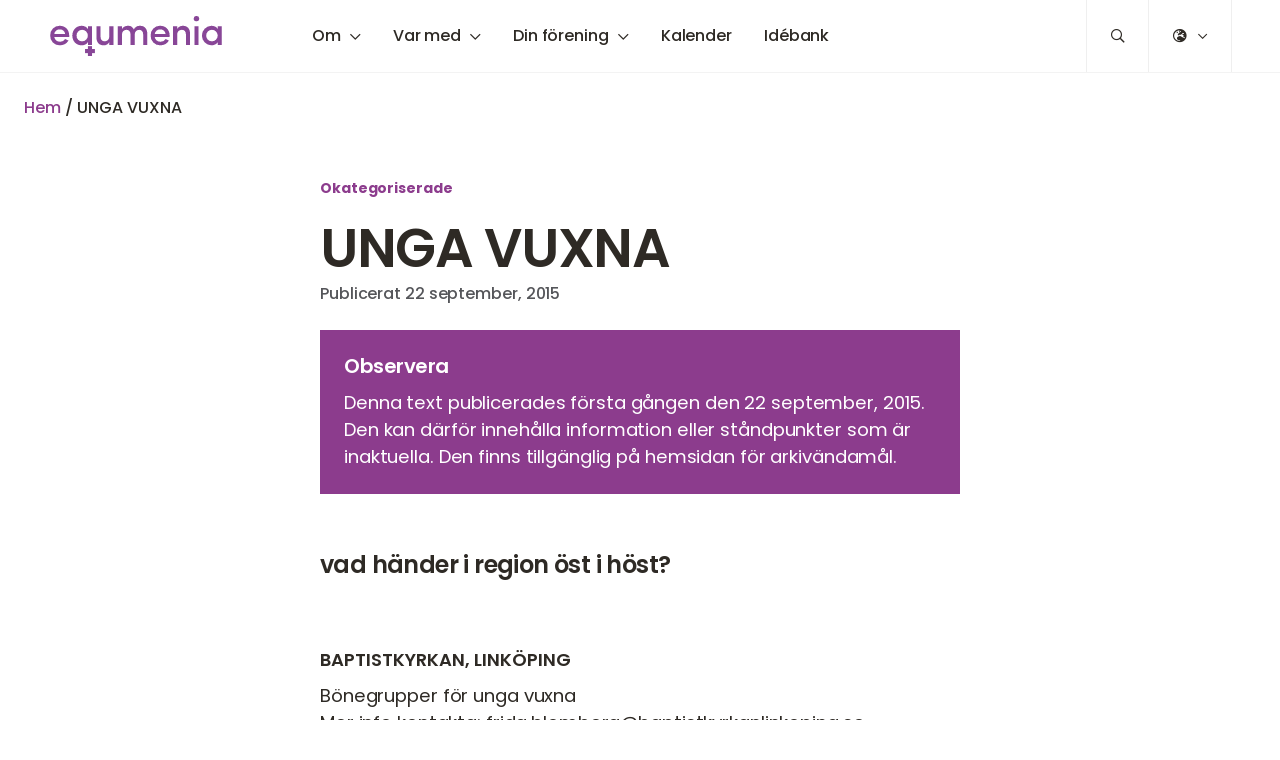

--- FILE ---
content_type: text/html; charset=UTF-8
request_url: https://equmenia.se/unga-vuxna-i-ost/
body_size: 26173
content:
<!DOCTYPE html>
<html class="no-js" lang="sv-SE">
<head>
	<meta http-equiv="Content-Type" content="text/html; charset=UTF-8" />
	<meta name="viewport" content="width=device-width, initial-scale=1.0" />
	<meta http-equiv="X-UA-Compatible" content="IE=edge">
	<meta name="theme-color" content="#fefefe">
	<link rel="preconnect" href="https://fonts.bunny.net">
	<link href="https://fonts.bunny.net/css?family=poppins:300,400,400i,500,600,700" rel="stylesheet" />
	<meta name="format-detection" content="telephone=no">

	<meta name='robots' content='index, follow, max-image-preview:large, max-snippet:-1, max-video-preview:-1' />

	<!-- This site is optimized with the Yoast SEO plugin v26.7 - https://yoast.com/wordpress/plugins/seo/ -->
	<title>UNGA VUXNA - Equmenia</title>
	<link rel="canonical" href="https://equmenia.se/unga-vuxna-i-ost/" />
	<meta property="og:locale" content="sv_SE" />
	<meta property="og:type" content="article" />
	<meta property="og:title" content="UNGA VUXNA - Equmenia" />
	<meta property="og:description" content="vad händer i region öst i höst? &nbsp; BAPTISTKYRKAN, LINKÖPING Bönegrupper för unga vuxna Mer info kontakta: frida.blomberg@baptistkyrkanlinkoping.se &nbsp; FJÄLLSTUGAN, JÖNKÖPING Hemma – onsdagar (udda veckor) kl 18:30.Undervisning från inbjudna [&hellip;]" />
	<meta property="og:url" content="https://equmenia.se/unga-vuxna-i-ost/" />
	<meta property="og:site_name" content="Equmenia" />
	<meta property="article:published_time" content="2015-09-22T09:03:24+00:00" />
	<meta name="author" content="Region" />
	<meta name="twitter:card" content="summary_large_image" />
	<meta name="twitter:label1" content="Skriven av" />
	<meta name="twitter:data1" content="Region" />
	<meta name="twitter:label2" content="Beräknad lästid" />
	<meta name="twitter:data2" content="1 minut" />
	<script type="application/ld+json" class="yoast-schema-graph">{"@context":"https://schema.org","@graph":[{"@type":"Article","@id":"https://equmenia.se/unga-vuxna-i-ost/#article","isPartOf":{"@id":"https://equmenia.se/unga-vuxna-i-ost/"},"author":{"name":"Region","@id":"https://equmenia.se/#/schema/person/9f01b106d1c77197b1f51f9cfdec5103"},"headline":"UNGA VUXNA","datePublished":"2015-09-22T09:03:24+00:00","mainEntityOfPage":{"@id":"https://equmenia.se/unga-vuxna-i-ost/"},"wordCount":290,"commentCount":0,"publisher":{"@id":"https://equmenia.se/#organization"},"image":{"@id":"https://equmenia.se/unga-vuxna-i-ost/#primaryimage"},"thumbnailUrl":"","keywords":["unga vuxna"],"inLanguage":"sv-SE","potentialAction":[{"@type":"CommentAction","name":"Comment","target":["https://equmenia.se/unga-vuxna-i-ost/#respond"]}]},{"@type":"WebPage","@id":"https://equmenia.se/unga-vuxna-i-ost/","url":"https://equmenia.se/unga-vuxna-i-ost/","name":"UNGA VUXNA - Equmenia","isPartOf":{"@id":"https://equmenia.se/#website"},"primaryImageOfPage":{"@id":"https://equmenia.se/unga-vuxna-i-ost/#primaryimage"},"image":{"@id":"https://equmenia.se/unga-vuxna-i-ost/#primaryimage"},"thumbnailUrl":"","datePublished":"2015-09-22T09:03:24+00:00","breadcrumb":{"@id":"https://equmenia.se/unga-vuxna-i-ost/#breadcrumb"},"inLanguage":"sv-SE","potentialAction":[{"@type":"ReadAction","target":["https://equmenia.se/unga-vuxna-i-ost/"]}]},{"@type":"ImageObject","inLanguage":"sv-SE","@id":"https://equmenia.se/unga-vuxna-i-ost/#primaryimage","url":"","contentUrl":""},{"@type":"BreadcrumbList","@id":"https://equmenia.se/unga-vuxna-i-ost/#breadcrumb","itemListElement":[{"@type":"ListItem","position":1,"name":"Hem","item":"https://equmenia.se/"},{"@type":"ListItem","position":2,"name":"UNGA VUXNA"}]},{"@type":"WebSite","@id":"https://equmenia.se/#website","url":"https://equmenia.se/","name":"Equmenia","description":"","publisher":{"@id":"https://equmenia.se/#organization"},"potentialAction":[{"@type":"SearchAction","target":{"@type":"EntryPoint","urlTemplate":"https://equmenia.se/?s={search_term_string}"},"query-input":{"@type":"PropertyValueSpecification","valueRequired":true,"valueName":"search_term_string"}}],"inLanguage":"sv-SE"},{"@type":"Organization","@id":"https://equmenia.se/#organization","name":"Equmenia","url":"https://equmenia.se/","logo":{"@type":"ImageObject","inLanguage":"sv-SE","@id":"https://equmenia.se/#/schema/logo/image/","url":"https://equmenia.se/wp-content/uploads/sites/3/2020/08/logo-equmenia.svg","contentUrl":"https://equmenia.se/wp-content/uploads/sites/3/2020/08/logo-equmenia.svg","width":189,"height":44,"caption":"Equmenia"},"image":{"@id":"https://equmenia.se/#/schema/logo/image/"}},{"@type":"Person","@id":"https://equmenia.se/#/schema/person/9f01b106d1c77197b1f51f9cfdec5103","name":"Region","image":{"@type":"ImageObject","inLanguage":"sv-SE","@id":"https://equmenia.se/#/schema/person/image/","url":"https://secure.gravatar.com/avatar/174cd4dfefcbaa08acdb2a2d647d15689e83282e88de9182e190e24b34f14201?s=96&d=mm&r=g","contentUrl":"https://secure.gravatar.com/avatar/174cd4dfefcbaa08acdb2a2d647d15689e83282e88de9182e190e24b34f14201?s=96&d=mm&r=g","caption":"Region"},"url":"https://equmenia.se/author/region/"}]}</script>
	<!-- / Yoast SEO plugin. -->


<link rel="alternate" type="text/calendar" title="Equmenia &raquo; iCal-flöde" href="https://equmenia.se/kalender/?ical=1" />
<style id='wp-img-auto-sizes-contain-inline-css' type='text/css'>
img:is([sizes=auto i],[sizes^="auto," i]){contain-intrinsic-size:3000px 1500px}
/*# sourceURL=wp-img-auto-sizes-contain-inline-css */
</style>

<style id='eq-external-links-inline-css' type='text/css'>

			a:not([href*='equmenia.se']):not([href^='#']):not([href^='/']):not([class*='fancybox']):not([id*='fancybox']):after{
				display: inline-block;
			    font-style: normal;
			    font-variant: normal;
			    text-rendering: auto;
			    -webkit-font-smoothing: antialiased;
			    font-family: "Font Awesome 5 Pro";
			    font-weight: 400;
			    content: "\F35D";
			    color: inherit;
			    vertical-align: middle;
				font-size: 0.6em;
				margin-left: 0.75em;
			}
			.wp-block-image a:after,
			a.without-external-link-icon:after{
				display: none!important;
			}
/*# sourceURL=eq-external-links-inline-css */
</style>
<link rel='stylesheet' id='tribe-events-pro-mini-calendar-block-styles-css' href='https://equmenia.se/wp-content/plugins/events-calendar-pro/build/css/tribe-events-pro-mini-calendar-block.css?ver=7.7.11' type='text/css' media='all' />
<link rel='stylesheet' id='sbi_styles-css' href='https://equmenia.se/wp-content/plugins/instagram-feed-pro/css/sbi-styles.min.css?ver=6.9.0' type='text/css' media='all' />
<style id='classic-theme-styles-inline-css' type='text/css'>
/*! This file is auto-generated */
.wp-block-button__link{color:#fff;background-color:#32373c;border-radius:9999px;box-shadow:none;text-decoration:none;padding:calc(.667em + 2px) calc(1.333em + 2px);font-size:1.125em}.wp-block-file__button{background:#32373c;color:#fff;text-decoration:none}
/*# sourceURL=/wp-includes/css/classic-themes.min.css */
</style>
<link rel='stylesheet' id='wpdm-fonticon-css' href='https://equmenia.se/wp-content/plugins/download-manager/assets/wpdm-iconfont/css/wpdm-icons.css?ver=6.9' type='text/css' media='all' />
<link rel='stylesheet' id='wpdm-front-css' href='https://equmenia.se/wp-content/plugins/download-manager/assets/css/front.min.css?ver=6.9' type='text/css' media='all' />
<style id='woocommerce-inline-inline-css' type='text/css'>
.woocommerce form .form-row .required { visibility: visible; }
/*# sourceURL=woocommerce-inline-inline-css */
</style>
<link rel='stylesheet' id='fancybox-css' href='https://equmenia.se/wp-content/plugins/easy-fancybox/fancybox/1.5.4/jquery.fancybox.min.css?ver=6.9' type='text/css' media='screen' />
<style id='fancybox-inline-css' type='text/css'>
#fancybox-outer{background:#ffffff}#fancybox-content{background:#ffffff;border-color:#ffffff;color:#000000;}#fancybox-title,#fancybox-title-float-main{color:#fff}
/*# sourceURL=fancybox-inline-css */
</style>
<link rel='stylesheet' id='searchwp-live-search-css' href='https://equmenia.se/wp-content/plugins/searchwp-live-ajax-search/assets/styles/style.min.css?ver=1.8.7' type='text/css' media='all' />
<style id='searchwp-live-search-inline-css' type='text/css'>
.searchwp-live-search-result .searchwp-live-search-result--title a {
  font-size: 16px;
}
.searchwp-live-search-result .searchwp-live-search-result--price {
  font-size: 14px;
}
.searchwp-live-search-result .searchwp-live-search-result--add-to-cart .button {
  font-size: 14px;
}

/*# sourceURL=searchwp-live-search-inline-css */
</style>
<link rel='stylesheet' id='equmenisk-variables-css' href='https://equmenia.se/wp-content/themes/equmenisk/assets/styles/dist/variables.css?ver=2.0.1' type='text/css' media='all' />
<link rel='stylesheet' id='equmenisk-screen-css' href='https://equmenia.se/wp-content/themes/equmenisk/assets/styles/dist/screen.css?ver=2.0.1' type='text/css' media='all' />
<link rel='stylesheet' id='equmenisk-print-css' href='https://equmenia.se/wp-content/themes/equmenisk/assets/styles/dist/print.css?ver=2.0.1' type='text/css' media='print' />
<link rel='stylesheet' id='equmenisk-shelf-css' href='https://equmenia.se/wp-content/themes/equmenisk/assets/styles/dist/components/shelf.css?ver=2.0.1' type='text/css' media='screen' />
<style id='bm-block-posts-inline-css' type='text/css'>
.post-item .post-item-title{color:var(--theme--palette--body-text);font-size:var(--theme--font-size--h5);font-weight:var(--theme--font-weight--semibold);margin:0 0 .25em}.post-item .post-item-title a{color:inherit}.post-item:hover .post-item .post-item-title{color:var(--theme--palette--links);text-decoration:underline}.posts-list .post-item{align-items:flex-start;display:-webkit-box;display:-ms-flexbox;display:flex;flex-flow:column;margin-bottom:2rem}@media only screen and (min-width:560px){.posts-list .post-item{align-items:center;flex-flow:row}}.posts-list .post-item:last-child{margin-bottom:0}.post-item-thumbnail{background-color:#414141;margin:0 0 1rem;position:relative}@media only screen and (min-width:560px){.posts-list .post-item-thumbnail{flex:0 1 10rem;flex-shrink:0;margin-bottom:0;margin-right:2rem;max-width:10rem}}@media only screen and (min-width:640px){.posts-list .post-item-thumbnail{flex:0 1 15rem;flex-shrink:0;max-width:15rem}}.post-item-thumbnail img{aspect-ratio:1/1;-o-object-fit:cover;object-fit:cover}.post-item-body{align-items:flex-start;display:-webkit-box;display:-ms-flexbox;display:flex;flex:1 1 auto;flex-flow:column}.post-item-category{font-family:var(--theme--font-family--alt);font-size:var(--theme--font-size--xsmall);font-weight:var(--theme--font-weight--medium);margin-bottom:.5em;text-transform:uppercase}.post-item-category,a.post-item-category-link{color:var(--theme--palette--eyebrow)}.post-item-date{color:var(--theme--palette--body-text-light);font-family:var(--theme--font-family--alt);font-size:var(--theme--font-size--small);margin-bottom:.5em;margin-top:.5em}.post-item-excerpt{max-width:35rem}.posts-has-four-columns .post-item-excerpt,.posts.has-4-columns .post-item-excerpt{font-size:var(--theme--font-size--medium)}.post-item-cta{margin:0}

/*# sourceURL=https://equmenia.se/wp-content/themes/equmenisk/assets/styles/dist/blocks/posts.css */
</style>
<link rel='stylesheet' id='single-post-css' href='https://equmenia.se/wp-content/themes/equmenisk/assets/styles/dist/templates/single-post.css?ver=2.0.1' type='text/css' media='all' />
<style id='bm-block-hero-inline-css' type='text/css'>
.hero{align-items:center;background-position:50%;background-repeat:no-repeat;background-size:cover;display:-webkit-box;display:-ms-flexbox;display:flex;flex-flow:column;justify-content:center;overflow:hidden;padding-bottom:3rem;padding-top:3rem;position:relative;text-align:center}.hero.is-style-cover{height:100vh;max-height:70rem;min-height:35rem}.hero.has-figure-image,.hero.has-figure-video{min-height:22rem}@media only screen and (min-width:768px){.hero.has-figure-image,.hero.has-figure-video{min-height:30rem}}@media only screen and (min-width:1024px){.hero.has-figure-image,.hero.has-figure-video{min-height:40rem}}.hero.has-overlay:before{background-color:var(--theme--palette--eq-medium-grey);background-image:-webkit-gradient(linear,left top,right bottom,from(var(--theme--palette--eq-medium-grey)),to(var(--theme--palette--eq-text)));background-image:linear-gradient(to bottom right,var(--theme--palette--eq-medium-grey),var(--theme--palette--eq-text));content:"";opacity:.5;z-index:var(--layer-3)}.hero-figure,.hero.has-overlay:before{display:block;height:100%;left:0;position:absolute;top:0;width:100%}.hero-figure{margin:0;z-index:var(--layer-2)}.hero-figure.media-object{position:absolute}.hero-figure img,.hero-figure video{bottom:0;height:100%;left:0;-o-object-fit:cover;object-fit:cover;-o-object-position:50% 50%;object-position:50% 50%;position:absolute;right:0;top:0;width:100%;z-index:var(--layer-2)}.hero-content{margin-left:auto;margin-right:auto;max-width:var(--theme--width--content-wide);padding-left:1.5rem;padding-right:1.5rem;position:relative;width:100%;z-index:var(--layer-3)}.hero-content>:last-child{margin-bottom:0}.has-overlaid-header .hero-content{padding-bottom:6rem;padding-top:9rem}.hero-eyebrow .hero.has-figure-image,.hero-subtitle .hero.has-figure-image,.hero-title .hero.has-figure-image,.hero.has-figure-video .hero-eyebrow,.hero.has-figure-video .hero-subtitle,.hero.has-figure-video .hero-title{text-shadow:rgba(0,0,0,.149) 1px 0 8px}.eyebrow.hero-eyebrow{font-family:var(--theme--font-family--alt);font-size:var(--theme--font-size--small);font-weight:var(--theme--font-weight--bold);margin-left:auto;margin-right:auto}@media only screen and (min-width:768px){.eyebrow.hero-eyebrow{font-size:var(--theme--font-size--medium)}}.hero.has-overlay .eyebrow.hero-eyebrow{color:#fff}.hero-title{display:block;font-size:var(--theme--font-size--h1);font-weight:var(--theme--font-weight--semibold);margin:0 auto .25em;position:relative}.hero.is-style-cover .hero-title{text-transform:uppercase}.hero.has-overlay .hero-title{color:#fff}.hero-subtitle{margin-left:auto;margin-right:auto;max-width:50rem}@media only screen and (min-width:1024px){.hero-subtitle{font-size:var(--theme--font-size--xlarge)}}.hero.has-overlay .hero-subtitle{color:#fff}.hero-subtitle,.hero-subtitle p{font-size:var(--theme--font-size--large);letter-spacing:-.012em}.hero-actions{list-style:none;margin-left:auto;margin-right:auto;margin-top:1.5rem}.hero-actions li{display:inline-block;margin-right:.5rem}.hero-actions li:last-child{margin-right:0}.hero-arrow{-webkit-animation:bounce 3s infinite;animation:bounce 3s infinite;font-size:2rem;margin-left:auto;margin-right:auto;margin-top:2em}.hero-arrow-icon:before{text-rendering:auto;-webkit-font-smoothing:antialiased;color:inherit;content:"";display:inline-block;font-family:Font Awesome\ 5 Pro;font-style:normal;font-variant:normal;font-weight:400;vertical-align:middle}.hero-arrow-link{color:var(--theme--palette--body-text);display:inline-block;margin:-1em;opacity:.75;padding:1em;transition:opacity var(--theme--transition--duration-fast) var(--theme--transition--easing)}.hero-arrow-link>*{pointer-events:none}.hero-arrow-link:hover{color:inherit;opacity:1;text-decoration:none}

/*# sourceURL=https://equmenia.se/wp-content/themes/equmenisk/assets/styles/dist/blocks/hero.css */
</style>
<style id='block-visibility-screen-size-styles-inline-css' type='text/css'>
/* Large screens (desktops, 992px and up) */
@media ( min-width: 992px ) {
	.block-visibility-hide-large-screen {
		display: none !important;
	}
}

/* Medium screens (tablets, between 768px and 992px) */
@media ( min-width: 768px ) and ( max-width: 991.98px ) {
	.block-visibility-hide-medium-screen {
		display: none !important;
	}
}

/* Small screens (mobile devices, less than 768px) */
@media ( max-width: 767.98px ) {
	.block-visibility-hide-small-screen {
		display: none !important;
	}
}
/*# sourceURL=block-visibility-screen-size-styles-inline-css */
</style>
<link rel='stylesheet' id='equmenia-variables-css' href='https://equmenia.se/wp-content/themes/equmenia/assets/styles/dist/variables.css?ver=2.0.1' type='text/css' media='all' />
<link rel='stylesheet' id='equmenia-scaffolding-css' href='https://equmenia.se/wp-content/themes/equmenia/assets/styles/dist/generic/scaffolding.css?ver=2.0.1' type='text/css' media='screen' />
<script type="text/javascript" src="https://equmenia.se/wp-includes/js/jquery/jquery.min.js?ver=3.7.1" id="jquery-core-js"></script>
<script type="text/javascript" src="https://equmenia.se/wp-includes/js/jquery/jquery-migrate.min.js?ver=3.4.1" id="jquery-migrate-js" defer data-deferred="1"></script>
<script type="text/javascript" src="https://equmenia.se/wp-content/plugins/download-manager/assets/js/wpdm.min.js?ver=6.9" id="wpdm-frontend-js-js" defer data-deferred="1"></script>
<script type="text/javascript" id="wpdm-frontjs-js-extra" src="[data-uri]" defer></script>
<script type="text/javascript" src="https://equmenia.se/wp-content/plugins/download-manager/assets/js/front.min.js?ver=3.3.45" id="wpdm-frontjs-js" defer data-deferred="1"></script>

<link rel="alternate" type="application/rss+xml" title="Podcast RSS-flöde" href="https://equmenia.se/feed/podcast" />

<meta name="et-api-version" content="v1"><meta name="et-api-origin" content="https://equmenia.se"><link rel="https://theeventscalendar.com/" href="https://equmenia.se/wp-json/tribe/tickets/v1/" /><meta name="tec-api-version" content="v1"><meta name="tec-api-origin" content="https://equmenia.se"><link rel="alternate" href="https://equmenia.se/wp-json/tribe/events/v1/" />	<noscript><style>.woocommerce-product-gallery{ opacity: 1 !important; }</style></noscript>
	<link rel="icon" href="https://equmenia.se/wp-content/uploads/sites/3/2020/08/cropped-equmenia-ikon-2-32x32.png" sizes="32x32" />
<link rel="icon" href="https://equmenia.se/wp-content/uploads/sites/3/2020/08/cropped-equmenia-ikon-2-192x192.png" sizes="192x192" />
<link rel="apple-touch-icon" href="https://equmenia.se/wp-content/uploads/sites/3/2020/08/cropped-equmenia-ikon-2-180x180.png" />
<meta name="msapplication-TileImage" content="https://equmenia.se/wp-content/uploads/sites/3/2020/08/cropped-equmenia-ikon-2-270x270.png" />
        <script src="[data-uri]" defer></script>
        <meta name="generator" content="WordPress Download Manager 3.3.45" />
                <style>
        /* WPDM Link Template Styles */        </style>
                <style>

            :root {
                --color-primary: #4a8eff;
                --color-primary-rgb: 74, 142, 255;
                --color-primary-hover: #5998ff;
                --color-primary-active: #3281ff;
                --clr-sec: #6c757d;
                --clr-sec-rgb: 108, 117, 125;
                --clr-sec-hover: #6c757d;
                --clr-sec-active: #6c757d;
                --color-secondary: #6c757d;
                --color-secondary-rgb: 108, 117, 125;
                --color-secondary-hover: #6c757d;
                --color-secondary-active: #6c757d;
                --color-success: #018e11;
                --color-success-rgb: 1, 142, 17;
                --color-success-hover: #0aad01;
                --color-success-active: #0c8c01;
                --color-info: #2CA8FF;
                --color-info-rgb: 44, 168, 255;
                --color-info-hover: #2CA8FF;
                --color-info-active: #2CA8FF;
                --color-warning: #FFB236;
                --color-warning-rgb: 255, 178, 54;
                --color-warning-hover: #FFB236;
                --color-warning-active: #FFB236;
                --color-danger: #ff5062;
                --color-danger-rgb: 255, 80, 98;
                --color-danger-hover: #ff5062;
                --color-danger-active: #ff5062;
                --color-green: #30b570;
                --color-blue: #0073ff;
                --color-purple: #8557D3;
                --color-red: #ff5062;
                --color-muted: rgba(69, 89, 122, 0.6);
                --wpdm-font: "Sen", -apple-system, BlinkMacSystemFont, "Segoe UI", Roboto, Helvetica, Arial, sans-serif, "Apple Color Emoji", "Segoe UI Emoji", "Segoe UI Symbol";
            }

            .wpdm-download-link.btn.btn-primary {
                border-radius: 4px;
            }


        </style>
        <style id='bm-block-tiles-inline-css' type='text/css'>
.section-wp-block-bm-tiles .section-body{max-width:100%;padding-left:0!important;padding-right:0!important;width:100%}.tiles{--theme--spacing--grid:0px;overflow:hidden}.is-style-gutter .tiles{--theme--spacing--grid:1rem;justify-content:space-around;margin-left:0;margin-right:0}@media only screen and (min-width:768px){.is-style-gutter .tiles{--theme--spacing--grid:1.5rem}}@media only screen and (min-width:1248px){.is-style-gutter .tiles{--theme--spacing--grid:2rem}}.tile{--theme--palette--body-text:#fff;--theme--palette--body-text-light:hsla(0,0%,100%,.8);--theme--palette--links:#fff;--theme--palette--links-hover:hsla(0,0%,100%,.85);--theme--button--background-color:#fff;--theme--button--background-color-hover:var(--theme--palette--secondary);--theme--button--text-color:var(--theme--palette--eq-text);--theme--button--text-color-hover:#000;--theme--button--border-color:#fff;--theme--button--border-color-hover:var(--theme--palette--secondary);--theme--palette--eyebrow:hsla(0,0%,100%,.75);--theme--palette--border:hsla(0,0%,100%,.05);--theme--palette--border-dark:hsla(0,0%,100%,.1);--theme--palette--border-darker:hsla(0,0%,100%,.2);--theme--palette-hr:#fff;display:-webkit-box;display:-ms-flexbox;display:flex;flex-direction:column;max-height:70vh;min-height:15rem;overflow:hidden;position:relative;width:100%}@media only screen and (min-width:1024px){.tile{max-height:60vh;min-height:25rem}.shelf .tile{max-height:100%;min-height:7rem}}.tile>*{color:#fff}.tile.is-wide{grid-column:1/-1;height:18rem}@media only screen and (min-width:640px){.tile.is-wide{height:35rem}}@media only screen and (min-width:1024px){.tile.is-wide{height:50rem}}.tile:before{background-color:#000;content:"";height:100%;left:0;opacity:0;position:absolute;top:0;transition:var(--theme--transition--duration-slow) opacity var(--theme--transition--easing);width:100%;z-index:var(--layer-3)}.tile:hover{text-decoration:none}.tile:hover:before{opacity:.4}.tile:hover .tile-figure *{transform:scale(1.05)}.tile-figure{display:block;left:0;min-height:100%;min-width:100%;top:0;z-index:var(--layer-2)}.tile-figure,.tile-figure.media-object{position:absolute}.tile-figure:before{padding-top:100%}.tile-figure img,.tile-figure picture,.tile-figure video{bottom:0;display:block;height:100%;left:0;max-width:none;min-width:100%;-o-object-fit:cover;object-fit:cover;-o-object-position:50% 50%;object-position:50% 50%;position:absolute;right:0;top:0;transition:var(--theme--transition--duration-slow) transform var(--theme--transition--easing);width:100%;z-index:var(--layer-2)}.tile-content{align-content:center;display:-webkit-box;display:-ms-flexbox;display:flex;flex-flow:column;height:100%;justify-content:center;margin:auto;max-width:var(--theme--width--content);padding:1.5rem;position:relative;text-align:center;width:100%;z-index:var(--layer-3)}@media only screen and (min-width:768px){.tile-content{padding:2rem}}.tile .tile-eyebrow.eyebrow{width:auto}@media only screen and (min-width:768px){.tile .tile-eyebrow.eyebrow{font-size:var(--theme--font-size--medium)}}.shelf .tile .tile-eyebrow.eyebrow{font-size:var(--theme--font-size--small)}.tile.is-style-panel .tile-eyebrow.eyebrow{background-color:var(--theme--palette--eq-dark-grey);color:#fff;display:inline-block;font-size:var(--theme--font-size--small);margin-bottom:.25rem;margin-left:auto;margin-right:auto;padding:.25rem .5rem}.tile-title{font-size:1rem;-webkit-hyphens:auto;-ms-hyphens:auto;hyphens:auto}@media only screen and (min-width:640px){.tile-title{font-size:var(--theme--font-size--h4)}}@media only screen and (min-width:1024px){.tile-title{font-size:var(--theme--font-size--h3)}}.shelf .tile-title{font-size:var(--theme--font-size--h4)}.is-style-panel .tile-title{background-color:var(--theme--palette--eq-dark-grey);color:#fff;display:inline-block;margin-left:auto;margin-right:auto;padding:.5rem 1rem}.tile.has-bg-image .tile-eyebrow,.tile.has-bg-image .tile-title,.tile.has-bg-video .tile-eyebrow,.tile.has-bg-video .tile-title{text-shadow:rgba(0,0,0,.149) 1px 0 8px}

/*# sourceURL=https://equmenia.se/wp-content/themes/equmenisk/assets/styles/dist/blocks/tiles.css */
</style>
<link rel='stylesheet' id='wc-blocks-style-css' href='https://equmenia.se/wp-content/plugins/woocommerce/assets/client/blocks/wc-blocks.css?ver=wc-10.4.3' type='text/css' media='all' />
<style id='global-styles-inline-css' type='text/css'>
:root{--wp--preset--aspect-ratio--square: 1;--wp--preset--aspect-ratio--4-3: 4/3;--wp--preset--aspect-ratio--3-4: 3/4;--wp--preset--aspect-ratio--3-2: 3/2;--wp--preset--aspect-ratio--2-3: 2/3;--wp--preset--aspect-ratio--16-9: 16/9;--wp--preset--aspect-ratio--9-16: 9/16;--wp--preset--color--black: #000000;--wp--preset--color--cyan-bluish-gray: #abb8c3;--wp--preset--color--white: #ffffff;--wp--preset--color--pale-pink: #f78da7;--wp--preset--color--vivid-red: #cf2e2e;--wp--preset--color--luminous-vivid-orange: #ff6900;--wp--preset--color--luminous-vivid-amber: #fcb900;--wp--preset--color--light-green-cyan: #7bdcb5;--wp--preset--color--vivid-green-cyan: #00d084;--wp--preset--color--pale-cyan-blue: #8ed1fc;--wp--preset--color--vivid-cyan-blue: #0693e3;--wp--preset--color--vivid-purple: #9b51e0;--wp--preset--color--transparent: transparent;--wp--preset--color--body-text: #2e2a25;--wp--preset--color--body-text-light: #55565a;--wp--preset--color--secondary: #f0f0f0;--wp--preset--color--eq-dark-grey: #4d4c4c;--wp--preset--color--eq-red: #e5231b;--wp--preset--color--eq-red-light: #ee7252;--wp--preset--color--eq-blue: #2b2e70;--wp--preset--color--eq-blue-light: #645b92;--wp--preset--color--eq-yellow: #f5bd00;--wp--preset--color--eq-yellow-light: #fad06a;--wp--preset--color--eq-purple: #8c3c8d;--wp--preset--color--eq-purple-light: #aa76b0;--wp--preset--color--eq-maroon: #a1243f;--wp--preset--color--eq-maroon-light: #ba646b;--wp--preset--color--eq-green: #7a8653;--wp--preset--color--eq-green-light: #bcc2aa;--wp--preset--gradient--vivid-cyan-blue-to-vivid-purple: linear-gradient(135deg,rgb(6,147,227) 0%,rgb(155,81,224) 100%);--wp--preset--gradient--light-green-cyan-to-vivid-green-cyan: linear-gradient(135deg,rgb(122,220,180) 0%,rgb(0,208,130) 100%);--wp--preset--gradient--luminous-vivid-amber-to-luminous-vivid-orange: linear-gradient(135deg,rgb(252,185,0) 0%,rgb(255,105,0) 100%);--wp--preset--gradient--luminous-vivid-orange-to-vivid-red: linear-gradient(135deg,rgb(255,105,0) 0%,rgb(207,46,46) 100%);--wp--preset--gradient--very-light-gray-to-cyan-bluish-gray: linear-gradient(135deg,rgb(238,238,238) 0%,rgb(169,184,195) 100%);--wp--preset--gradient--cool-to-warm-spectrum: linear-gradient(135deg,rgb(74,234,220) 0%,rgb(151,120,209) 20%,rgb(207,42,186) 40%,rgb(238,44,130) 60%,rgb(251,105,98) 80%,rgb(254,248,76) 100%);--wp--preset--gradient--blush-light-purple: linear-gradient(135deg,rgb(255,206,236) 0%,rgb(152,150,240) 100%);--wp--preset--gradient--blush-bordeaux: linear-gradient(135deg,rgb(254,205,165) 0%,rgb(254,45,45) 50%,rgb(107,0,62) 100%);--wp--preset--gradient--luminous-dusk: linear-gradient(135deg,rgb(255,203,112) 0%,rgb(199,81,192) 50%,rgb(65,88,208) 100%);--wp--preset--gradient--pale-ocean: linear-gradient(135deg,rgb(255,245,203) 0%,rgb(182,227,212) 50%,rgb(51,167,181) 100%);--wp--preset--gradient--electric-grass: linear-gradient(135deg,rgb(202,248,128) 0%,rgb(113,206,126) 100%);--wp--preset--gradient--midnight: linear-gradient(135deg,rgb(2,3,129) 0%,rgb(40,116,252) 100%);--wp--preset--font-size--small: 13px;--wp--preset--font-size--medium: 20px;--wp--preset--font-size--large: 36px;--wp--preset--font-size--x-large: 42px;--wp--preset--spacing--20: 0.44rem;--wp--preset--spacing--30: 0.67rem;--wp--preset--spacing--40: 1rem;--wp--preset--spacing--50: 1.5rem;--wp--preset--spacing--60: 2.25rem;--wp--preset--spacing--70: 3.38rem;--wp--preset--spacing--80: 5.06rem;--wp--preset--shadow--natural: 6px 6px 9px rgba(0, 0, 0, 0.2);--wp--preset--shadow--deep: 12px 12px 50px rgba(0, 0, 0, 0.4);--wp--preset--shadow--sharp: 6px 6px 0px rgba(0, 0, 0, 0.2);--wp--preset--shadow--outlined: 6px 6px 0px -3px rgb(255, 255, 255), 6px 6px rgb(0, 0, 0);--wp--preset--shadow--crisp: 6px 6px 0px rgb(0, 0, 0);}:where(.is-layout-flex){gap: 0.5em;}:where(.is-layout-grid){gap: 0.5em;}body .is-layout-flex{display: flex;}.is-layout-flex{flex-wrap: wrap;align-items: center;}.is-layout-flex > :is(*, div){margin: 0;}body .is-layout-grid{display: grid;}.is-layout-grid > :is(*, div){margin: 0;}:where(.wp-block-columns.is-layout-flex){gap: 2em;}:where(.wp-block-columns.is-layout-grid){gap: 2em;}:where(.wp-block-post-template.is-layout-flex){gap: 1.25em;}:where(.wp-block-post-template.is-layout-grid){gap: 1.25em;}.has-black-color{color: var(--wp--preset--color--black) !important;}.has-cyan-bluish-gray-color{color: var(--wp--preset--color--cyan-bluish-gray) !important;}.has-white-color{color: var(--wp--preset--color--white) !important;}.has-pale-pink-color{color: var(--wp--preset--color--pale-pink) !important;}.has-vivid-red-color{color: var(--wp--preset--color--vivid-red) !important;}.has-luminous-vivid-orange-color{color: var(--wp--preset--color--luminous-vivid-orange) !important;}.has-luminous-vivid-amber-color{color: var(--wp--preset--color--luminous-vivid-amber) !important;}.has-light-green-cyan-color{color: var(--wp--preset--color--light-green-cyan) !important;}.has-vivid-green-cyan-color{color: var(--wp--preset--color--vivid-green-cyan) !important;}.has-pale-cyan-blue-color{color: var(--wp--preset--color--pale-cyan-blue) !important;}.has-vivid-cyan-blue-color{color: var(--wp--preset--color--vivid-cyan-blue) !important;}.has-vivid-purple-color{color: var(--wp--preset--color--vivid-purple) !important;}.has-black-background-color{background-color: var(--wp--preset--color--black) !important;}.has-cyan-bluish-gray-background-color{background-color: var(--wp--preset--color--cyan-bluish-gray) !important;}.has-white-background-color{background-color: var(--wp--preset--color--white) !important;}.has-pale-pink-background-color{background-color: var(--wp--preset--color--pale-pink) !important;}.has-vivid-red-background-color{background-color: var(--wp--preset--color--vivid-red) !important;}.has-luminous-vivid-orange-background-color{background-color: var(--wp--preset--color--luminous-vivid-orange) !important;}.has-luminous-vivid-amber-background-color{background-color: var(--wp--preset--color--luminous-vivid-amber) !important;}.has-light-green-cyan-background-color{background-color: var(--wp--preset--color--light-green-cyan) !important;}.has-vivid-green-cyan-background-color{background-color: var(--wp--preset--color--vivid-green-cyan) !important;}.has-pale-cyan-blue-background-color{background-color: var(--wp--preset--color--pale-cyan-blue) !important;}.has-vivid-cyan-blue-background-color{background-color: var(--wp--preset--color--vivid-cyan-blue) !important;}.has-vivid-purple-background-color{background-color: var(--wp--preset--color--vivid-purple) !important;}.has-black-border-color{border-color: var(--wp--preset--color--black) !important;}.has-cyan-bluish-gray-border-color{border-color: var(--wp--preset--color--cyan-bluish-gray) !important;}.has-white-border-color{border-color: var(--wp--preset--color--white) !important;}.has-pale-pink-border-color{border-color: var(--wp--preset--color--pale-pink) !important;}.has-vivid-red-border-color{border-color: var(--wp--preset--color--vivid-red) !important;}.has-luminous-vivid-orange-border-color{border-color: var(--wp--preset--color--luminous-vivid-orange) !important;}.has-luminous-vivid-amber-border-color{border-color: var(--wp--preset--color--luminous-vivid-amber) !important;}.has-light-green-cyan-border-color{border-color: var(--wp--preset--color--light-green-cyan) !important;}.has-vivid-green-cyan-border-color{border-color: var(--wp--preset--color--vivid-green-cyan) !important;}.has-pale-cyan-blue-border-color{border-color: var(--wp--preset--color--pale-cyan-blue) !important;}.has-vivid-cyan-blue-border-color{border-color: var(--wp--preset--color--vivid-cyan-blue) !important;}.has-vivid-purple-border-color{border-color: var(--wp--preset--color--vivid-purple) !important;}.has-vivid-cyan-blue-to-vivid-purple-gradient-background{background: var(--wp--preset--gradient--vivid-cyan-blue-to-vivid-purple) !important;}.has-light-green-cyan-to-vivid-green-cyan-gradient-background{background: var(--wp--preset--gradient--light-green-cyan-to-vivid-green-cyan) !important;}.has-luminous-vivid-amber-to-luminous-vivid-orange-gradient-background{background: var(--wp--preset--gradient--luminous-vivid-amber-to-luminous-vivid-orange) !important;}.has-luminous-vivid-orange-to-vivid-red-gradient-background{background: var(--wp--preset--gradient--luminous-vivid-orange-to-vivid-red) !important;}.has-very-light-gray-to-cyan-bluish-gray-gradient-background{background: var(--wp--preset--gradient--very-light-gray-to-cyan-bluish-gray) !important;}.has-cool-to-warm-spectrum-gradient-background{background: var(--wp--preset--gradient--cool-to-warm-spectrum) !important;}.has-blush-light-purple-gradient-background{background: var(--wp--preset--gradient--blush-light-purple) !important;}.has-blush-bordeaux-gradient-background{background: var(--wp--preset--gradient--blush-bordeaux) !important;}.has-luminous-dusk-gradient-background{background: var(--wp--preset--gradient--luminous-dusk) !important;}.has-pale-ocean-gradient-background{background: var(--wp--preset--gradient--pale-ocean) !important;}.has-electric-grass-gradient-background{background: var(--wp--preset--gradient--electric-grass) !important;}.has-midnight-gradient-background{background: var(--wp--preset--gradient--midnight) !important;}.has-small-font-size{font-size: var(--wp--preset--font-size--small) !important;}.has-medium-font-size{font-size: var(--wp--preset--font-size--medium) !important;}.has-large-font-size{font-size: var(--wp--preset--font-size--large) !important;}.has-x-large-font-size{font-size: var(--wp--preset--font-size--x-large) !important;}
/*# sourceURL=global-styles-inline-css */
</style>
<link rel='stylesheet' id='wc-stripe-blocks-checkout-style-css' href='https://equmenia.se/wp-content/plugins/woocommerce-gateway-stripe/build/upe-blocks.css?ver=1e1661bb3db973deba05' type='text/css' media='all' />
<link rel='stylesheet' id='swish-ecommerce-checkout-blocks-style-css' href='https://equmenia.se/wp-content/plugins/woocommerce-gateway-swish-ecommerce/assets/css/swish-ecommerce-checkout-block.css?ver=c56e75e1101e1a63e024' type='text/css' media='all' />
</head>

<body class="wp-singular post-template-default single single-post postid-24183 single-format-standard wp-custom-logo wp-theme-equmenisk wp-child-theme-equmenia theme-equmenisk woocommerce-no-js tribe-no-js tec-no-tickets-on-recurring tec-no-rsvp-on-recurring tribe-theme-equmenisk" data-google-map-marker="https://equmenia.se/wp-content/themes/equmenisk/assets/images/dist/map-marker.svg" x-data="{sidebarOpen: false}" :class="{'has-open-sidebar': sidebarOpen}" @keyup.escape="sidebarOpen = false">


<div id="page" class="hfeed site">

	<a class="skip-link screen-reader-text" href="#content">Gå till innehåll</a>

			<header class="site-header js--site-header js--sticky-header">
			<div class="site-header-inner">

				<figure class="site-header-item site-header-logo">
	<a href="https://equmenia.se/" class="link-invisible">

									<?xml version="1.0" encoding="UTF-8"?> <svg xmlns="http://www.w3.org/2000/svg" id="Lager_1" data-name="Lager 1" viewBox="0 0 189.016 44.048"><defs><style>.cls-1{fill:#884697;}</style></defs><path class="cls-1" d="M327.765,287.25H311.374c.44,3.181,3,5.168,6.318,5.168a6.361,6.361,0,0,0,5.611-2.96c1.149.53,2.518,1.1,3.711,1.635-1.812,3.623-5.656,5.3-9.544,5.3a10.365,10.365,0,0,1-10.6-10.826,10.254,10.254,0,0,1,10.6-10.692c5.877,0,10.34,4.153,10.34,10.692C327.81,286.058,327.81,286.807,327.765,287.25Zm-4.418-3.315a5.6,5.6,0,0,0-5.877-5.078,5.785,5.785,0,0,0-6.1,5.078Z" transform="translate(-306.866 -264.099)"></path><path class="cls-1" d="M348.4,275.319h4.549v20.6H348.4v-2.926c-1.237,2.3-4.11,3.4-6.893,3.4-5.567,0-10.251-4.156-10.251-10.737,0-6.5,4.684-10.781,10.251-10.781,2.783,0,5.656,1.281,6.893,3.491Zm-6.318,3.977a6.1,6.1,0,0,0-6.142,6.453,5.975,5.975,0,0,0,6.142,6.272,6.363,6.363,0,0,0,0-12.725Z" transform="translate(-306.866 -264.099)"></path><path class="cls-1" d="M371.914,275.319h4.55v20.634h-4.55v-3a7.038,7.038,0,0,1-6.143,3.447c-5.035,0-8.04-3.225-8-9.06V275.319h4.551v11.488c0,3.4,1.81,5.17,4.285,5.17,2.651,0,5.3-1.457,5.3-5.566Z" transform="translate(-306.866 -264.099)"></path><path class="cls-1" d="M399.891,284.864v11.089H395.34V284.38c-.044-3.184-1.768-5.041-4.2-5.041-2.651,0-5.214,1.5-5.214,5.525v11.089h-4.551V275.319h4.551v3.094c1.369-2.872,4.859-3.534,6.5-3.534a6.518,6.518,0,0,1,6.494,4.108,7.487,7.487,0,0,1,6.937-4.108c5.08,0,7.953,3.313,7.953,9.189v11.885h-4.55V284.465c0-3.222-1.725-5.126-4.374-5.126C401.877,279.339,399.891,281.55,399.891,284.864Z" transform="translate(-306.866 -264.099)"></path><path class="cls-1" d="M438.373,287.25H421.982c.442,3.181,3,5.168,6.317,5.168a6.36,6.36,0,0,0,5.611-2.96c1.148.53,2.519,1.1,3.712,1.635-1.812,3.623-5.656,5.3-9.545,5.3a10.363,10.363,0,0,1-10.6-10.826,10.252,10.252,0,0,1,10.6-10.692c5.878,0,10.34,4.153,10.34,10.692C438.417,286.058,438.417,286.807,438.373,287.25Zm-4.418-3.315a5.6,5.6,0,0,0-5.878-5.078,5.786,5.786,0,0,0-6.095,5.078Z" transform="translate(-306.866 -264.099)"></path><path class="cls-1" d="M446.756,295.953h-4.551V275.319h4.551v3.094a7.154,7.154,0,0,1,6.317-3.534c4.993,0,7.864,3.225,7.864,9.056v12.018h-4.549V284.465c0-3.269-1.68-5.126-4.33-5.126-2.7,0-5.3,1.459-5.3,5.525Z" transform="translate(-306.866 -264.099)"></path><path class="cls-1" d="M468.012,264.1a2.874,2.874,0,1,1,0,5.743,2.877,2.877,0,1,1,0-5.743Zm2.254,11.22h-4.508v20.634h4.508Z" transform="translate(-306.866 -264.099)"></path><path class="cls-1" d="M491.375,292.994c-1.37,2.252-4.375,3.4-6.94,3.4a10.763,10.763,0,0,1,0-21.518c2.476,0,5.523,1.015,6.94,3.359v-2.919h4.507v20.634h-4.507Zm-6.408-1.017a6.341,6.341,0,1,0-6.317-6.406A6.225,6.225,0,0,0,484.967,291.977Z" transform="translate(-306.866 -264.099)"></path><rect class="cls-1" x="38.381" y="36.345" width="10.873" height="4.533"></rect><rect class="cls-1" x="41.552" y="33.177" width="4.532" height="10.872"></rect></svg> 						</a>
</figure>
				<nav class="site-header-item site-header-menu primary-menu js--shelf-navigation"><ul id="menu-huvudmeny" class="menu menu-horizontal"><li id="menu-item-241817" class="menu-item menu-item-type-custom menu-item-object-custom menu-item-241817 has-shelf"><a href="#">Om</a></li>
<li id="menu-item-1399" class="menu-item menu-item-type-custom menu-item-object-custom menu-item-1399 has-shelf"><a href="#">Var med</a></li>
<li id="menu-item-241127" class="menu-item menu-item-type-custom menu-item-object-custom menu-item-241127 has-shelf"><a href="#">Din förening</a></li>
<li id="menu-item-2415" class="menu-item menu-item-type-custom menu-item-object-custom menu-item-2415"><a href="https://equmenia.se/kalender/">Kalender</a></li>
<li id="menu-item-257351" class="menu-item menu-item-type-custom menu-item-object-custom menu-item-257351"><a href="http://equmenia.se/idebank">Idébank</a></li>
</ul></nav>				<div class="site-header-item site-header-search">
	<div class="site-header-search-bar js--search-bar">
		<form role="search" method="get" class="search-form" id="searchform" action="https://equmenia.se">

	<input type="text" value="" name="s" data-swplive="true" data-swpengine="default" data-swpconfig="default" id="s" placeholder="Vad letar du efter?" class="search-form-input" />

	<button type="submit" id="searchsubmit" class="search-form-button">Sök</button>

</form>
	</div>
	<button class="toggle search-toggle js--search-trigger" data-toggle-element=".js--search-bar" data-toggle-body-class="has-active-search-bar" data-set-focus="#s">
		<span class="screen-reader-text">Sök</span>
		<span class="site-header-search-icon"></span>
	</button>
</div>
					<nav class="site-header-item languages-menu">
		<button class="toggle languages-menu-label" data-toggle-element=".js--languages-menu-items" data-toggle-body-class="has-active-languages-menu">
			<span class="screen-reader-text">Språk</span>
			<i class="far fa-globe-europe" aria-label="Språk"></i>
		</button>
		<ul id="menu-sprak" class="languages-menu-items js--languages-menu-items"><li id="menu-item-241853" class="menu-item menu-item-type-post_type menu-item-object-page menu-item-241853"><a href="https://equmenia.se/english/">English</a></li>
<li id="menu-item-241855" class="menu-item menu-item-type-post_type menu-item-object-page menu-item-241855"><a href="https://equmenia.se/espanol/">Español</a></li>
<li id="menu-item-241852" class="menu-item menu-item-type-post_type menu-item-object-page menu-item-241852"><a href="https://equmenia.se/deutsch/">Deutsch</a></li>
<li id="menu-item-241854" class="menu-item menu-item-type-post_type menu-item-object-page menu-item-241854"><a href="https://equmenia.se/francais/">Français</a></li>
<li id="menu-item-241856" class="menu-item menu-item-type-post_type menu-item-object-page menu-item-241856"><a href="https://equmenia.se/%d8%a7%d9%84%d8%b9%d8%b1%d8%a8%d9%8a%d8%a9/">العربية</a></li>
<li id="menu-item-261648" class="menu-item menu-item-type-post_type menu-item-object-page menu-item-261648"><a href="https://equmenia.se/%d1%80%d1%83%d1%81%d1%81%d0%ba%d0%b8%d0%b9/">русский</a></li>
</ul>	</nav>
				<div class="site-header-item site-header-overlay-menu-trigger">

	<button class="toggle menu-toggle" data-toggle-element=".js--overlay-menu" data-toggle-body-class="has-active-overlay-menu" data-untoggle-above="1024" data-toggle-screen-lock>
		<span class="site-header-overlay-menu-trigger-label">Meny</span>
		<div class="bars">
			<div class="bar"></div>
			<div class="bar"></div>
			<div class="bar"></div>
		</div>
	</button>
</div>
			</div>

						<nav class="shelf content-right content-narrow" id="shelf-241127">
				<div class="shelf-inner">
					<ul id="menu-hylla-forening" class="shelf-menu menu js--shelf-menu"><li id="menu-item-241128" class="menu-item menu-item-type-custom menu-item-object-custom menu-item-has-children menu-item-241128"><a href="https://equmenia.se/forening/">Allt för din förening</a>
<ul class="sub-menu">
	<li id="menu-item-272111" class="menu-item menu-item-type-post_type menu-item-object-page menu-item-272111"><a href="https://equmenia.se/forening/">Allt för din förening</a></li>
	<li id="menu-item-242203" class="menu-item menu-item-type-post_type menu-item-object-page menu-item-242203"><a href="https://equmenia.se/forening/styrelsen/">Styrelsen och andra roller</a></li>
	<li id="menu-item-274748" class="menu-item menu-item-type-post_type menu-item-object-page menu-item-274748"><a href="https://equmenia.se/forening/arsmoten-styrelsemoten-och-foreningsmoten/">Årsmöten, styrelsemöten och föreningsmöten</a></li>
	<li id="menu-item-272115" class="menu-item menu-item-type-post_type menu-item-object-page menu-item-272115"><a href="https://equmenia.se/forening/vara-forening/">Att bilda och vara Equmeniaförening</a></li>
	<li id="menu-item-272113" class="menu-item menu-item-type-post_type menu-item-object-page menu-item-272113"><a href="https://equmenia.se/forening/medlemmar/">Medlemskap</a></li>
</ul>
</li>
<li id="menu-item-272186" class="menu-item menu-item-type-custom menu-item-object-custom menu-item-has-children menu-item-272186"><a href="#"> </a>
<ul class="sub-menu">
	<li id="menu-item-282607" class="menu-item menu-item-type-post_type menu-item-object-page menu-item-282607"><a href="https://equmenia.se/tryggare/">Tryggare, Trygga möten och utdrag ur belastningsregistret</a></li>
	<li id="menu-item-277696" class="menu-item menu-item-type-post_type menu-item-object-page menu-item-277696"><a href="https://equmenia.se/rekrytera-och-motivera-ledare/">Rekrytera och motivera ledare</a></li>
	<li id="menu-item-244035" class="menu-item menu-item-type-post_type menu-item-object-page menu-item-244035"><a href="https://equmenia.se/forsakring/">Försäkring</a></li>
	<li id="menu-item-241606" class="menu-item menu-item-type-post_type menu-item-object-page menu-item-241606"><a href="https://equmenia.se/forening/krisplan/">Krisplan</a></li>
	<li id="menu-item-271580" class="menu-item menu-item-type-post_type menu-item-object-page menu-item-271580"><a href="https://equmenia.se/arken/">Arken &#8211; medlemsregister</a></li>
	<li id="menu-item-241610" class="menu-item menu-item-type-post_type menu-item-object-page menu-item-241610"><a href="https://equmenia.se/forening/grafiska-resurser/">Grafiska resurser</a></li>
</ul>
</li>
<li id="menu-item-272124" class="menu-item menu-item-type-custom menu-item-object-custom menu-item-has-children menu-item-272124"><a href="#"> </a>
<ul class="sub-menu">
	<li id="menu-item-272118" class="menu-item menu-item-type-post_type menu-item-object-page menu-item-272118"><a href="https://equmenia.se/forening/dokument/">Dokument och mallar</a></li>
	<li id="menu-item-272116" class="menu-item menu-item-type-post_type menu-item-object-page menu-item-272116"><a href="https://equmenia.se/forening/stadgar/">Stadgar</a></li>
	<li id="menu-item-242202" class="menu-item menu-item-type-post_type menu-item-object-page menu-item-242202"><a href="https://equmenia.se/forening/statistik/">Statistik</a></li>
	<li id="menu-item-274525" class="menu-item menu-item-type-post_type menu-item-object-page menu-item-274525"><a href="https://equmenia.se/forening/ekonomi/">Ekonomi</a></li>
	<li id="menu-item-274067" class="menu-item menu-item-type-post_type menu-item-object-page menu-item-274067"><a href="https://equmenia.se/forening/bidrag-och-stipendier/">Bidrag och stipendier</a></li>
	<li id="menu-item-241609" class="menu-item menu-item-type-post_type menu-item-object-page menu-item-241609"><a href="https://equmenia.se/hallbarhet/">Hållbarhet</a></li>
	<li id="menu-item-241608" class="menu-item menu-item-type-post_type menu-item-object-page menu-item-241608"><a href="https://equmenia.se/forening/gdpr/">GDPR</a></li>
</ul>
</li>
<li id="menu-item-241792" class="menu-item menu-item-type-custom menu-item-object-custom menu-item-has-children menu-item-241792"><a href="#">Riksstämma</a>
<ul class="sub-menu">
	<li id="menu-item-241793" class="menu-item menu-item-type-post_type menu-item-object-page menu-item-241793"><a href="https://equmenia.se/riksstamma/">Program och information</a></li>
	<li id="menu-item-241794" class="menu-item menu-item-type-post_type menu-item-object-page menu-item-241794"><a href="https://equmenia.se/riksstamma/motionera-och-nominera/">Motionera och nominera</a></li>
	<li id="menu-item-256986" class="menu-item menu-item-type-post_type menu-item-object-page menu-item-256986"><a href="https://equmenia.se/riksstamma/tidigare-riksstammor/">Tidigare stämmor</a></li>
</ul>
</li>
</ul>
											<div class="shelf-content">
							
<section class="wp-block-bm-tiles alignfull section has-page-width-content has-normal-vspacing"><div class="section-body"><div class="tiles grid-x has-no-gutters has-2-columns">
<a href="https://equmenia.se/forening/" class="tile grid-item has-eq-purple-background-color has-background"><div class="tile-content"><h2 class="tile-title">Allt för din förening</h2></div></a>
</div></div></section>
						</div>
									</div>
			</nav>
					<nav class="shelf content-left content-narrow" id="shelf-241817">
				<div class="shelf-inner">
					<ul id="menu-hylla-om" class="shelf-menu menu js--shelf-menu"><li id="menu-item-241796" class="menu-item menu-item-type-custom menu-item-object-custom menu-item-has-children menu-item-241796"><a href="#">Om</a>
<ul class="sub-menu">
	<li id="menu-item-241799" class="menu-item menu-item-type-post_type menu-item-object-page menu-item-241799"><a href="https://equmenia.se/om-equmenia/">Om Equmenia</a></li>
	<li id="menu-item-241800" class="menu-item menu-item-type-post_type menu-item-object-page menu-item-241800"><a href="https://equmenia.se/equmenia-stories/">Equmenia stories</a></li>
	<li id="menu-item-258488" class="menu-item menu-item-type-post_type menu-item-object-page menu-item-258488"><a href="https://equmenia.se/nyhetsbrev/">Nyhetsbrev</a></li>
</ul>
</li>
<li id="menu-item-278048" class="menu-item menu-item-type-custom menu-item-object-custom menu-item-has-children menu-item-278048"><a href="#">Projekt</a>
<ul class="sub-menu">
	<li id="menu-item-278050" class="menu-item menu-item-type-post_type menu-item-object-page menu-item-278050"><a href="https://equmenia.se/existens/">Existens</a></li>
	<li id="menu-item-278049" class="menu-item menu-item-type-post_type menu-item-object-page menu-item-278049"><a href="https://equmenia.se/suntprat/">Suntprat</a></li>
</ul>
</li>
<li id="menu-item-241798" class="menu-item menu-item-type-custom menu-item-object-custom menu-item-has-children menu-item-241798"><a href="#">Kontakt</a>
<ul class="sub-menu">
	<li id="menu-item-241812" class="menu-item menu-item-type-post_type menu-item-object-page menu-item-241812"><a href="https://equmenia.se/kontakt/">Kontaktuppgifter</a></li>
	<li id="menu-item-241811" class="menu-item menu-item-type-post_type menu-item-object-page menu-item-241811"><a href="https://equmenia.se/personal-styrelse/">Personal &#038; styrelse</a></li>
	<li id="menu-item-243732" class="menu-item menu-item-type-post_type menu-item-object-page menu-item-243732"><a href="https://equmenia.se/press/">Press</a></li>
	<li id="menu-item-246497" class="menu-item menu-item-type-custom menu-item-object-custom menu-item-246497"><a href="https://equmenia.se/foreningar/">Hitta förening</a></li>
</ul>
</li>
</ul>
											<div class="shelf-content">
													</div>
									</div>
			</nav>
					<nav class="shelf content-left content-none" id="shelf-1399">
				<div class="shelf-inner">
					<ul id="menu-hylla-var-med" class="shelf-menu menu js--shelf-menu"><li id="menu-item-2843" class="menu-item menu-item-type-custom menu-item-object-custom menu-item-has-children menu-item-2843"><a href="#">Verksamhet</a>
<ul class="sub-menu">
	<li id="menu-item-2422" class="menu-item menu-item-type-post_type menu-item-object-page menu-item-2422"><a href="https://equmenia.se/scout/">Scout</a></li>
	<li id="menu-item-2421" class="menu-item menu-item-type-post_type menu-item-object-page menu-item-2421"><a href="https://equmenia.se/puls/">Puls</a></li>
	<li id="menu-item-2427" class="menu-item menu-item-type-post_type menu-item-object-page menu-item-2427"><a href="https://equmenia.se/kreativa-uttryck/">Kreativa uttryck</a></li>
	<li id="menu-item-242068" class="menu-item menu-item-type-post_type menu-item-object-page menu-item-242068"><a href="https://equmenia.se/sondagsskola/">Barn och familj</a></li>
	<li id="menu-item-2426" class="menu-item menu-item-type-post_type menu-item-object-page menu-item-2426"><a href="https://equmenia.se/konfirmation/">Konfirmation</a></li>
	<li id="menu-item-2429" class="menu-item menu-item-type-post_type menu-item-object-page menu-item-2429"><a href="https://equmenia.se/tonar/">Tonår</a></li>
	<li id="menu-item-2430" class="menu-item menu-item-type-post_type menu-item-object-page menu-item-2430"><a href="https://equmenia.se/unga-vuxna/">Unga vuxna</a></li>
	<li id="menu-item-255273" class="menu-item menu-item-type-post_type menu-item-object-page menu-item-255273"><a href="https://equmenia.se/gaming/">Gaming</a></li>
</ul>
</li>
<li id="menu-item-241119" class="menu-item menu-item-type-custom menu-item-object-custom menu-item-has-children menu-item-241119"><a href="#">Internationellt</a>
<ul class="sub-menu">
	<li id="menu-item-2434" class="menu-item menu-item-type-post_type menu-item-object-page menu-item-2434"><a href="https://equmenia.se/internationellt/">Vårt internationella arbete</a></li>
	<li id="menu-item-241125" class="menu-item menu-item-type-post_type menu-item-object-page menu-item-241125"><a href="https://equmenia.se/internationellt/alla-pa-samma-kula/">Alla på samma kula</a></li>
	<li id="menu-item-242206" class="menu-item menu-item-type-post_type menu-item-object-page menu-item-242206"><a href="https://equmenia.se/internationellt/idrottsskolorna/">Idrottsskolorna</a></li>
	<li id="menu-item-241124" class="menu-item menu-item-type-post_type menu-item-object-page menu-item-241124"><a href="https://equmenia.se/apg29/">Apg29</a></li>
</ul>
</li>
<li id="menu-item-241120" class="menu-item menu-item-type-custom menu-item-object-custom menu-item-has-children menu-item-241120"><a href="#">Utbildning</a>
<ul class="sub-menu">
	<li id="menu-item-2435" class="menu-item menu-item-type-post_type menu-item-object-page menu-item-2435"><a href="https://equmenia.se/utbildning/">Equmenias utbildningar</a></li>
	<li id="menu-item-241121" class="menu-item menu-item-type-post_type menu-item-object-page menu-item-241121"><a href="https://equmenia.se/utbildning/bibelskolor/">Bibelskolor</a></li>
	<li id="menu-item-241122" class="menu-item menu-item-type-post_type menu-item-object-page menu-item-241122"><a href="https://equmenia.se/utbildning/folkhogskolor/">Folkhögskolor och EHS</a></li>
	<li id="menu-item-241123" class="menu-item menu-item-type-post_type menu-item-object-page menu-item-241123"><a href="https://equmenia.se/utbildning/ledarutbildningar/">Ledarutbildningar</a></li>
</ul>
</li>
<li id="menu-item-243374" class="menu-item menu-item-type-custom menu-item-object-custom menu-item-has-children menu-item-243374"><a href="#">Regioner</a>
<ul class="sub-menu">
	<li id="menu-item-246654" class="menu-item menu-item-type-post_type menu-item-object-page menu-item-246654"><a href="https://equmenia.se/nord/">Equmenia Nord</a></li>
	<li id="menu-item-243830" class="menu-item menu-item-type-post_type menu-item-object-page menu-item-243830"><a href="https://equmenia.se/mitt/">Equmenia Mitt</a></li>
	<li id="menu-item-243568" class="menu-item menu-item-type-post_type menu-item-object-page menu-item-243568"><a href="https://equmenia.se/svealand/">Equmenia Svealand</a></li>
	<li id="menu-item-243862" class="menu-item menu-item-type-post_type menu-item-object-page menu-item-243862"><a href="https://equmenia.se/stockholm/">Equmenia Stockholm</a></li>
	<li id="menu-item-243863" class="menu-item menu-item-type-post_type menu-item-object-page menu-item-243863"><a href="https://equmenia.se/ost/">Equmenia Öst</a></li>
	<li id="menu-item-243375" class="menu-item menu-item-type-post_type menu-item-object-page menu-item-243375"><a href="https://equmenia.se/vast/">Equmenia Väst</a></li>
	<li id="menu-item-243927" class="menu-item menu-item-type-post_type menu-item-object-page menu-item-243927"><a href="https://equmenia.se/syd/">Equmenia Syd</a></li>
</ul>
</li>
</ul>
									</div>
			</nav>
		
		</header>
	
<main class="main main-single-post" role="main" id="content">

			<section class="section has-no-spacing section-breadcrumbs">
			<nav class="breadcrumbs"><span><span><a href="https://equmenia.se/">Hem</a></span> / <span class="breadcrumb_last" aria-current="page">UNGA VUXNA</span></span></p>		</section>
	
	
		
			<article id="post-24183" class="single-post-item post-24183 post type-post status-publish format-standard has-post-thumbnail hentry category-okategoriserade tag-unga-vuxna">

				<header class="single-post-header p-t-20">
	<div class="container is-padded">
		<div class="aligncontent">
			<p class="single-post-category eyebrow m-b-10">
				<a href="https://equmenia.se/category/okategoriserade/" rel="category tag">Okategoriserade</a>			</p>

			<h1 class="post-title m-y-0">UNGA VUXNA</h1>

			
			<p class="single-post-date">
				Publicerat 22 september, 2015			</p>

			<div class="older-content-notice">
	<h2 class="older-content-notice-title">Observera</h2>
	<p class="older-content-notice-description">Denna text publicerades första gången den 22 september, 2015. Den kan därför innehålla information eller ståndpunkter som är inaktuella. Den finns tillgänglig på hemsidan för arkivändamål.</p>
</div>

		</div>
	</div>
</header>

	<div class="single-post-thumbnail container alignwide is-padded m-t-15 m-b-20">
		<figure class="media-object m-x-auto">
					</figure>
	</div>

				<div class="page-body pos-r clearfix" data-sticky-container>
					<h3>vad händer i region öst i höst?</h3>
<p>&nbsp;</p>
<h5>BAPTISTKYRKAN, LINKÖPING</h5>
<p>Bönegrupper för unga vuxna<br />
Mer info kontakta: frida.blomberg@baptistkyrkanlinkoping.se</p>
<p>&nbsp;</p>
<h5>FJÄLLSTUGAN, JÖNKÖPING</h5>
<p>Hemma – onsdagar (udda veckor) kl 18:30.Undervisning från inbjudna talare och samtal kring fikaborden. Kvällarna avslutas med andakt.<br />
Komma hit – 19/9, 10/10 och 21/11. Lovsångsgudstjänst och café kl 20:00. Den 10/10 är det även nattkonsert med Per Strängberg. Höstens tema: Inte bara för oss själva<br />
Mer info: https://fjallstugan.se/unga-­‐vuxna och Facebook: Hemma -­‐ Fjällstugan</p>
<p>&nbsp;</p>
<h5>EQUMENIAKYRKAN I VÄXJÖ</h5>
<p>Mat Halleluja Amen – Vi lagar mat, äter, pratar och ber. Tisdagar kl 17:30-­‐20.<br />
Bibel &amp; lunch – En söndag i månaden: 18/10 Tema: Möte med mörker, 8/11 Tema: Möte med behov, 6/12 Tema: Möte med den uppståndne. Gemenskap över en lunch och samtal och läsning av Bibeln<br />
Mer info: https://equmeniakyrkanvaxjo.se/verksamheter/mat-­‐halleluja<br />
Frågor kontakta: John Lindar, 0708-­‐62 37 52, john.lindar@equmeniakyrkanvaxjo.se</p>
<p>&nbsp;</p>
<h5>IMMANUELSKYRKAN, JÖNKÖPING</h5>
<p>Immanuel Gospel – Var med och sjung i kör! Övning onsdagar 18:30-­‐20<br />
Puls – Immanuel är i uppstartsfas att bygga upp en pulsgrupp för unga vuxna håll utkik efter mer info på: https://immanuelskyrkan.com/ung-­‐vuxen/<br />
Frågor kontakta: Jakob Olofsgård, jakob@immanuelskyrkan.com</p>
<p>&nbsp;</p>
<h5>Fler föreningar i nätverket:</h5>
<p>Missionskyrkan i Eksjö<br />
Equmeniakyrkan i Kaxholmen<br />
Västerportskyrkan i Kalmar</p>
<p>&nbsp;</p>
<p><em><strong>Har vi missat något spännande event i din förening i höst eller i början av våren?</strong></em><br />
Meddela då Linda Näkne på linda.nakne@equmenia.se senast den 1 november så kommer det med på nästa utskick. Ovanstående publiceras även på equmenia.se/ost</p>
<p>&nbsp;</p>

					<ul class="single-post-share social-icons">
	<li class="social-icon-title">
		Dela	</li>
	<li class="social-icon facebook">
		<a href="https://www.facebook.com/sharer/sharer.php?u=https://equmenia.se/unga-vuxna-i-ost/" class="social-icon-link js--social-share" data-network="facebook">
			<i class="fab fa-fw fa-facebook-f"></i>
		</a>
	</li>
	<li class="social-icon twitter">
		<a href="https://twitter.com/home?status=Kolla%20p%C3%A5%20UNGA%20VUXNA%21%20https%3A%2F%2Fequmenia.se%2Funga-vuxna-i-ost%2F" class="social-icon-link js--social-share" data-network="twitter">
			<i class="fab fa-fw fa-twitter"></i>
		</a>
	</li>
	<li class="social-icon linkedin">
		<a href="https://www.linkedin.com/shareArticle?mini=true&#038;url=https://equmenia.se/unga-vuxna-i-ost/&#038;title=UNGA%20VUXNA&#038;summary=&#038;source=" class="social-icon-link js--social-share" data-network="linkedin">
			<i class="fab fa-fw fa-linkedin"></i>
		</a>
	</li>
	<li class="social-icon email">
		<a href="mailto:?subject=Jag%20hittade%20den%20här%20för%20dig%20på%20Equmenia&#038;body=Jag%20hittade%20den%20här%20sidan%20på%20Equmenia%20och%20tyckte%20att%20det%20skulle%20vara%20något%20för%20dig.%20Kika%20på%20den%20här:%20https://equmenia.se/unga-vuxna-i-ost/" class="social-icon-link js--social-share" data-network="email">
			<i class="far fa-fw fa-envelope"></i>
		</a>
	</li>
	<li class="social-icon print">
		<a href="javascript:window.print()" class="social-icon-link js--social-share" data-network="print">
			<i class="far fa-fw fa-print"></i>
		</a>
	</li>
</ul>
				</div>
			</article>

		
		
		<section class="section section-related-posts has-white-background-color">
			<header class="section-header is-style-left">
				<h2 class="section-title">Du kanske vill läsa...</h2>
				<p class="section-cta">
					<a href="https://equmenia.se/unga-vuxna-i-ost/" class="text-button">Alla inlägg</a>
				</p>
			</header>
			<div class="section-body">
				<div class="posts grid has-4-columns">
					<!--fwp-loop-->
						<article id="post-276896" class="post-item grid-item post-276896 post type-post status-publish format-standard has-post-thumbnail hentry category-startsida category-dans-drama-nyheter category-okategoriserade">

	<figure class="post-item-thumbnail">
		<a href="https://equmenia.se/equmenia-ton-kids-skrivdags/" class="media-object is-fitted">
			<img data-lazyloaded="1" src="[data-uri]" width="640" height="400" data-src="https://equmenia.se/wp-content/uploads/sites/3/2025/04/kids-bidra-640x400.jpg" alt="Skriv låt till Equmenia Ton KIDS!" class="media-object-image"><noscript><img width="640" height="400" src="https://equmenia.se/wp-content/uploads/sites/3/2025/04/kids-bidra-640x400.jpg" alt="Skriv låt till Equmenia Ton KIDS!" class="media-object-image"></noscript>
		</a>
	</figure>

	<div class="post-item-body">
		<p class="post-item-category">
			<a href="https://equmenia.se/category/startsida/" rel="category tag">Startsida</a>, <a href="https://equmenia.se/category/dans-drama-nyheter/" rel="category tag">Kreativa uttryck</a>, <a href="https://equmenia.se/category/okategoriserade/" rel="category tag">Okategoriserade</a>		</p>

		<h3 class="post-item-title">
			<a href="https://equmenia.se/equmenia-ton-kids-skrivdags/">
				Skriv låt till Equmenia Ton KIDS!			</a>
		</h3>

		<p class="post-item-date">
			<a href="https://equmenia.se/equmenia-ton-kids-skrivdags/" class="link-invisible">
				Publicerat 2025-04-07			</a>
		</p>

		<p class="post-item-excerpt">
			<a href="https://equmenia.se/equmenia-ton-kids-skrivdags/" class="link-invisible">
				Är du vår nästa låtskrivartalang för Equmenia Ton KIDS? 



Nu är det dags att skicka in dina barnkörlåtar till...			</a>
		</p>

		<p class="post-item-cta">
			<a href="https://equmenia.se/equmenia-ton-kids-skrivdags/" class="text-button js--content-more">
				Läs vidare			</a>
		</p>
	</div>

</article>
											<article id="post-277367" class="post-item grid-item post-277367 post type-post status-publish format-standard has-post-thumbnail hentry category-equmenia-mitt category-equmenia-stockholm category-startsida category-equmenia-svealand category-equmenia-syd category-equmenia-vast category-scout category-equmenia-ost category-okategoriserade category-equmenia-nord">

	<figure class="post-item-thumbnail">
		<a href="https://equmenia.se/nyhetsbrev-fran-equmeniascout-maj-2025/" class="media-object is-fitted">
			<img data-lazyloaded="1" src="[data-uri]" width="640" height="360" data-src="https://equmenia.se/wp-content/uploads/sites/3/2025/06/scout-nyhetsbrev-640x360.jpg" alt="Nyhetsbrev från Equmeniascout maj 2025" class="media-object-image"><noscript><img width="640" height="360" src="https://equmenia.se/wp-content/uploads/sites/3/2025/06/scout-nyhetsbrev-640x360.jpg" alt="Nyhetsbrev från Equmeniascout maj 2025" class="media-object-image"></noscript>
		</a>
	</figure>

	<div class="post-item-body">
		<p class="post-item-category">
			<a href="https://equmenia.se/category/equmenia-mitt/" rel="category tag">Equmenia Mitt</a>, <a href="https://equmenia.se/category/equmenia-stockholm/" rel="category tag">Equmenia Stockholm</a>, <a href="https://equmenia.se/category/startsida/" rel="category tag">Startsida</a>, <a href="https://equmenia.se/category/equmenia-svealand/" rel="category tag">Equmenia Svealand</a>, <a href="https://equmenia.se/category/equmenia-syd/" rel="category tag">Equmenia Syd</a>, <a href="https://equmenia.se/category/equmenia-vast/" rel="category tag">Equmenia Väst</a>, <a href="https://equmenia.se/category/scout/" rel="category tag">Scout</a>, <a href="https://equmenia.se/category/equmenia-ost/" rel="category tag">Equmenia Öst</a>, <a href="https://equmenia.se/category/okategoriserade/" rel="category tag">Okategoriserade</a>, <a href="https://equmenia.se/category/equmenia-nord/" rel="category tag">Equmenia Nord</a>		</p>

		<h3 class="post-item-title">
			<a href="https://equmenia.se/nyhetsbrev-fran-equmeniascout-maj-2025/">
				Nyhetsbrev från Equmeniascout maj 2025			</a>
		</h3>

		<p class="post-item-date">
			<a href="https://equmenia.se/nyhetsbrev-fran-equmeniascout-maj-2025/" class="link-invisible">
				Publicerat 2025-05-07			</a>
		</p>

		<p class="post-item-excerpt">
			<a href="https://equmenia.se/nyhetsbrev-fran-equmeniascout-maj-2025/" class="link-invisible">
				I nyhetsbrevet för maj 2025 kan du läsa om Panorama, Redo att leda, Jamboree26, Ska&#039;ut, vem som sitter i...			</a>
		</p>

		<p class="post-item-cta">
			<a href="https://equmenia.se/nyhetsbrev-fran-equmeniascout-maj-2025/" class="text-button js--content-more">
				Läs vidare			</a>
		</p>
	</div>

</article>
									</div>
			</div>
		</section>
	
		
	
</main>

<footer class="site-footer">
	<div class="site-footer-inner">

		<div class="site-footer-block site-footer-colophon">

			<address class="site-footer-contact contact-details">
			<a href="https://www.google.com/maps?q=Gustavslundsv%C3%A4gen%2018+16751+Bromma" class="link-invisible contact-details-item contact-details-address" target="_blank">
			<span class="contact-details-item contact-details-name">Equmenia</span>

					<span class="contact-details-item contact-details-street-address">Gustavslundsvägen 18</span>
							<span class="contact-details-item contact-details-postal-code">16751</span>
		
					<span class="contact-details-item contact-details-city">Bromma</span>
					</a>
	
			<span class="contact-details-item contact-details-phone"><a href="tel:08-580 032 00" class="link-invisible">08-580 032 00</a></span>
	
			<span class="contact-details-item contact-details-email"><a href="mailto:info@equmenia.se" class="link-invisible">info@equmenia.se</a></span>
	
</address>

		</div>

        <div class="site-footer-block ">
            <div class="site-footer-block-item"><p class="site-footer-block-title" data-toggle-element="next" data-untoggle-above="700" data-toggle-below="700">Meny</p><div class="site-footer-block-content"><div class="menu-footer-container"><ul id="menu-footer" class="menu"><li id="menu-item-242173" class="menu-item menu-item-type-post_type menu-item-object-page menu-item-242173"><a href="https://equmenia.se/kontakt/">Kontakt</a></li>
<li id="menu-item-242177" class="menu-item menu-item-type-post_type menu-item-object-page menu-item-242177"><a href="https://equmenia.se/jobb/">Lediga tjänster</a></li>
<li id="menu-item-242178" class="menu-item menu-item-type-post_type menu-item-object-page menu-item-privacy-policy menu-item-242178"><a rel="privacy-policy" href="https://equmenia.se/personuppgiftspolicy/">Personuppgiftspolicy</a></li>
<li id="menu-item-243899" class="menu-item menu-item-type-post_type menu-item-object-page menu-item-243899"><a href="https://equmenia.se/regioner/">Regioner</a></li>
<li id="menu-item-243900" class="menu-item menu-item-type-custom menu-item-object-custom menu-item-243900"><a href="https://equmenia.se/kalender/">Kalender</a></li>
</ul></div></div></div>        </div>

        <div class="site-footer-block empty-footer-block">
                    </div>

		<div class="site-footer-block site-footer-block-links">
			<ul class="list-unstyled site-footer-block-links-list m-b-20">

	<li class="site-footer-block-links-list-item">
		<a href="https://equmeniakyrkan.se/?utm_source=equmenia&utm_medium=footer_link&utm_campaign=Equmenia">
			<span class="site-footer-block-link-title has-icon-right-arrow">Equmeniakyrkan.se</span>
			<span class="site-footer-block-link-description">Mer om Equmeniakyrkan.</span>
		</a>
	</li>

	<li class="site-footer-block-links-list-item">
		<a href="https://equmenia.se/foreningar/">
			<span class="site-footer-block-link-title has-icon-right-arrow">Hitta föreningar</span>
			<span class="site-footer-block-link-description">Hitta föreningar i Sverige.</span>
		</a>
	</li>
</ul>
					</div>

	</div>

	<div class="site-footer-social">
	<ul class="social-icons">

					<li class="social-icon facebook">
				<a href="https://www.facebook.com/equmenia" class="social-icon-link js--social-follow" data-network="facebook">
					<i class="fab fa-facebook-f"></i>
				</a>
			</li>
		
		
					<li class="social-icon youtube">
				<a href="https://www.youtube.com/channel/UCvTsH9269ygm3t85wz_OD9w" class="social-icon-link js--social-follow" data-network="youtube">
					<i class="fab fa-youtube"></i>
				</a>
			</li>
		
					<li class="social-icon instagram">
				<a href="https://www.instagram.com/equmenia/?hl=sv" class="social-icon-link js--social-follow" data-network="instagram">
					<i class="fab fa-instagram"></i>
				</a>
			</li>
		
	</ul>
</div>

</footer>


	<div class="overlay-menu js--overlay-menu">

		<nav class="overlay-menu-nav"><ul id="menu-mobilmeny" class="overlay-menu-items js--overlay-menu-items"><li id="menu-item-246512" class="menu-item menu-item-type-custom menu-item-object-custom menu-item-has-children menu-item-246512"><a href="#">Om</a>
<ul class="sub-menu">
	<li id="menu-item-246516" class="menu-item menu-item-type-post_type menu-item-object-page menu-item-246516"><a href="https://equmenia.se/om-equmenia/">Om Equmenia</a></li>
	<li id="menu-item-246517" class="menu-item menu-item-type-post_type menu-item-object-page menu-item-246517"><a href="https://equmenia.se/equmenia-stories/">Equmenia stories</a></li>
	<li id="menu-item-246522" class="menu-item menu-item-type-post_type menu-item-object-page menu-item-246522"><a href="https://equmenia.se/webbshop/">Webbshop</a></li>
	<li id="menu-item-277795" class="menu-item menu-item-type-custom menu-item-object-custom menu-item-has-children menu-item-277795"><a href="#">Projekt</a>
	<ul class="sub-menu">
		<li id="menu-item-277796" class="menu-item menu-item-type-post_type menu-item-object-page menu-item-277796"><a href="https://equmenia.se/suntprat/">Suntprat</a></li>
		<li id="menu-item-277797" class="menu-item menu-item-type-post_type menu-item-object-page menu-item-277797"><a href="https://equmenia.se/existens/">Existens</a></li>
	</ul>
</li>
	<li id="menu-item-246499" class="menu-item menu-item-type-custom menu-item-object-custom menu-item-has-children menu-item-246499"><a href="#">Kontakt</a>
	<ul class="sub-menu">
		<li id="menu-item-246514" class="menu-item menu-item-type-post_type menu-item-object-page menu-item-246514"><a href="https://equmenia.se/kontakt/">Kontaktuppgifter</a></li>
		<li id="menu-item-246523" class="menu-item menu-item-type-post_type menu-item-object-page menu-item-246523"><a href="https://equmenia.se/personal-styrelse/">Personal &#038; styrelse</a></li>
		<li id="menu-item-246524" class="menu-item menu-item-type-custom menu-item-object-custom menu-item-246524"><a href="https://equmenia.se/foreningar/">Hitta förening</a></li>
		<li id="menu-item-246518" class="menu-item menu-item-type-post_type menu-item-object-page menu-item-246518"><a href="https://equmenia.se/jobb/">Lediga tjänster</a></li>
		<li id="menu-item-246519" class="menu-item menu-item-type-post_type menu-item-object-page menu-item-246519"><a href="https://equmenia.se/press/">Press</a></li>
	</ul>
</li>
</ul>
</li>
<li id="menu-item-246520" class="menu-item menu-item-type-custom menu-item-object-custom menu-item-has-children menu-item-246520"><a href="#">Var med</a>
<ul class="sub-menu">
	<li id="menu-item-246527" class="menu-item menu-item-type-custom menu-item-object-custom menu-item-has-children menu-item-246527"><a href="#">Verksamheter</a>
	<ul class="sub-menu">
		<li id="menu-item-246703" class="menu-item menu-item-type-post_type menu-item-object-page menu-item-246703"><a href="https://equmenia.se/scout/">Scout</a></li>
		<li id="menu-item-246530" class="menu-item menu-item-type-post_type menu-item-object-page menu-item-246530"><a href="https://equmenia.se/puls/">Puls</a></li>
		<li id="menu-item-246540" class="menu-item menu-item-type-post_type menu-item-object-page menu-item-246540"><a href="https://equmenia.se/kreativa-uttryck/">Kreativa uttryck</a></li>
		<li id="menu-item-246541" class="menu-item menu-item-type-post_type menu-item-object-page menu-item-246541"><a href="https://equmenia.se/sondagsskola/">Söndagsskola</a></li>
		<li id="menu-item-246542" class="menu-item menu-item-type-post_type menu-item-object-page menu-item-246542"><a href="https://equmenia.se/konfirmation/">Konfirmation</a></li>
		<li id="menu-item-246543" class="menu-item menu-item-type-post_type menu-item-object-page menu-item-246543"><a href="https://equmenia.se/tonar/">Tonår</a></li>
		<li id="menu-item-246545" class="menu-item menu-item-type-post_type menu-item-object-page menu-item-246545"><a href="https://equmenia.se/unga-vuxna/">Unga vuxna</a></li>
	</ul>
</li>
	<li id="menu-item-246546" class="menu-item menu-item-type-custom menu-item-object-custom menu-item-has-children menu-item-246546"><a href="#">Internationellt</a>
	<ul class="sub-menu">
		<li id="menu-item-246548" class="menu-item menu-item-type-post_type menu-item-object-page menu-item-246548"><a href="https://equmenia.se/internationellt/">Vårt internationella arbete</a></li>
		<li id="menu-item-246549" class="menu-item menu-item-type-post_type menu-item-object-page menu-item-246549"><a href="https://equmenia.se/internationellt/alla-pa-samma-kula/">Alla på samma kula</a></li>
		<li id="menu-item-246550" class="menu-item menu-item-type-post_type menu-item-object-page menu-item-246550"><a href="https://equmenia.se/internationellt/idrottsskolorna/">Idrottsskolorna</a></li>
		<li id="menu-item-246552" class="menu-item menu-item-type-post_type menu-item-object-page menu-item-246552"><a href="https://equmenia.se/apg29/">Apg29</a></li>
	</ul>
</li>
	<li id="menu-item-246555" class="menu-item menu-item-type-custom menu-item-object-custom menu-item-has-children menu-item-246555"><a href="#">Utbildning</a>
	<ul class="sub-menu">
		<li id="menu-item-246556" class="menu-item menu-item-type-post_type menu-item-object-page menu-item-246556"><a href="https://equmenia.se/utbildning/">Equmenias utbildningar</a></li>
		<li id="menu-item-246558" class="menu-item menu-item-type-post_type menu-item-object-page menu-item-246558"><a href="https://equmenia.se/utbildning/bibelskolor/">Bibelskolor</a></li>
		<li id="menu-item-246559" class="menu-item menu-item-type-post_type menu-item-object-page menu-item-246559"><a href="https://equmenia.se/utbildning/folkhogskolor/">Folkhögskolor &#038; EHS</a></li>
		<li id="menu-item-246560" class="menu-item menu-item-type-post_type menu-item-object-page menu-item-246560"><a href="https://equmenia.se/utbildning/ledarutbildningar/">Ledarutbildningar</a></li>
		<li id="menu-item-246561" class="menu-item menu-item-type-post_type menu-item-object-page menu-item-246561"><a href="https://equmenia.se/?page_id=241151">Webbutbildning</a></li>
	</ul>
</li>
	<li id="menu-item-246531" class="menu-item menu-item-type-custom menu-item-object-custom menu-item-has-children menu-item-246531"><a href="#">Våra regioner</a>
	<ul class="sub-menu">
		<li id="menu-item-246538" class="menu-item menu-item-type-post_type menu-item-object-page menu-item-246538"><a href="https://equmenia.se/nord/">Equmenia Nord</a></li>
		<li id="menu-item-246536" class="menu-item menu-item-type-post_type menu-item-object-page menu-item-246536"><a href="https://equmenia.se/mitt/">Equmenia Mitt</a></li>
		<li id="menu-item-246537" class="menu-item menu-item-type-post_type menu-item-object-page menu-item-246537"><a href="https://equmenia.se/svealand/">Equmenia Svealand</a></li>
		<li id="menu-item-246535" class="menu-item menu-item-type-post_type menu-item-object-page menu-item-246535"><a href="https://equmenia.se/stockholm/">Equmenia Stockholm</a></li>
		<li id="menu-item-246533" class="menu-item menu-item-type-post_type menu-item-object-page menu-item-246533"><a href="https://equmenia.se/vast/">Equmenia Väst</a></li>
		<li id="menu-item-246532" class="menu-item menu-item-type-post_type menu-item-object-page menu-item-246532"><a href="https://equmenia.se/ost/">Equmenia Öst</a></li>
		<li id="menu-item-246534" class="menu-item menu-item-type-post_type menu-item-object-page menu-item-246534"><a href="https://equmenia.se/syd/">Equmenia Syd</a></li>
	</ul>
</li>
</ul>
</li>
<li id="menu-item-246526" class="menu-item menu-item-type-custom menu-item-object-custom menu-item-has-children menu-item-246526"><a href="#">Allt för din förening</a>
<ul class="sub-menu">
	<li id="menu-item-274140" class="menu-item menu-item-type-post_type menu-item-object-page menu-item-274140"><a href="https://equmenia.se/forening/">Allt för din förening</a></li>
	<li id="menu-item-246579" class="menu-item menu-item-type-post_type menu-item-object-page menu-item-246579"><a href="https://equmenia.se/forening/styrelsen/">Styrelsen och andra roller</a></li>
	<li id="menu-item-274749" class="menu-item menu-item-type-post_type menu-item-object-page menu-item-274749"><a href="https://equmenia.se/forening/arsmoten-styrelsemoten-och-foreningsmoten/">Årsmöten, styrelsemöten och föreningsmöten</a></li>
	<li id="menu-item-274135" class="menu-item menu-item-type-post_type menu-item-object-page menu-item-274135"><a href="https://equmenia.se/forening/vara-forening/">Att starta och vara förening</a></li>
	<li id="menu-item-274136" class="menu-item menu-item-type-post_type menu-item-object-page menu-item-274136"><a href="https://equmenia.se/forening/medlemmar/">Medlemskap</a></li>
	<li id="menu-item-259569" class="menu-item menu-item-type-post_type menu-item-object-page menu-item-259569"><a href="https://equmenia.se/?page_id=258912">Trygga möten och utdrag ur belastningsregistret</a></li>
	<li id="menu-item-277798" class="menu-item menu-item-type-post_type menu-item-object-page menu-item-277798"><a href="https://equmenia.se/rekrytera-och-motivera-ledare/">Rekrytera och motivera ledare</a></li>
	<li id="menu-item-246568" class="menu-item menu-item-type-post_type menu-item-object-page menu-item-246568"><a href="https://equmenia.se/forsakring/">Försäkring</a></li>
	<li id="menu-item-246564" class="menu-item menu-item-type-post_type menu-item-object-page menu-item-246564"><a href="https://equmenia.se/forening/krisplan/">Krisplan</a></li>
	<li id="menu-item-274137" class="menu-item menu-item-type-post_type menu-item-object-page menu-item-274137"><a href="https://equmenia.se/arken/">Arken &#8211; medlemsregister</a></li>
	<li id="menu-item-246567" class="menu-item menu-item-type-post_type menu-item-object-page menu-item-246567"><a href="https://equmenia.se/forening/grafiska-resurser/">Grafiska resurser</a></li>
	<li id="menu-item-246611" class="menu-item menu-item-type-post_type menu-item-object-page menu-item-246611"><a href="https://equmenia.se/forening/dokument/">Dokument och mallar</a></li>
	<li id="menu-item-246610" class="menu-item menu-item-type-post_type menu-item-object-page menu-item-246610"><a href="https://equmenia.se/forening/stadgar/">Stadgar</a></li>
	<li id="menu-item-246578" class="menu-item menu-item-type-post_type menu-item-object-page menu-item-246578"><a href="https://equmenia.se/forening/statistik/">Statistik</a></li>
	<li id="menu-item-274524" class="menu-item menu-item-type-post_type menu-item-object-page menu-item-274524"><a href="https://equmenia.se/forening/ekonomi/">Ekonomi</a></li>
	<li id="menu-item-246574" class="menu-item menu-item-type-post_type menu-item-object-page menu-item-246574"><a href="https://equmenia.se/forening/bidrag-och-stipendier/">Bidrag och stipendier</a></li>
	<li id="menu-item-246566" class="menu-item menu-item-type-post_type menu-item-object-page menu-item-246566"><a href="https://equmenia.se/hallbarhet/">Hållbarhet</a></li>
	<li id="menu-item-246565" class="menu-item menu-item-type-post_type menu-item-object-page menu-item-246565"><a href="https://equmenia.se/forening/gdpr/">GDPR</a></li>
	<li id="menu-item-246618" class="menu-item menu-item-type-post_type menu-item-object-page menu-item-246618"><a href="https://equmenia.se/forening/regionanstallda/">Regionernas anställda</a></li>
	<li id="menu-item-246529" class="menu-item menu-item-type-custom menu-item-object-custom menu-item-has-children menu-item-246529"><a href="#">Riksstämma</a>
	<ul class="sub-menu">
		<li id="menu-item-241450" class="menu-item menu-item-type-post_type menu-item-object-page menu-item-241450"><a href="https://equmenia.se/riksstamma/">Program och information</a></li>
		<li id="menu-item-246480" class="menu-item menu-item-type-post_type menu-item-object-page menu-item-246480"><a href="https://equmenia.se/riksstamma/motionera-och-nominera/">Motionera och nominera</a></li>
		<li id="menu-item-246479" class="menu-item menu-item-type-post_type menu-item-object-page menu-item-246479"><a href="https://equmenia.se/riksstamma/tidigare-riksstammor/">Tidigare stämmor</a></li>
	</ul>
</li>
</ul>
</li>
<li id="menu-item-246625" class="menu-item menu-item-type-custom menu-item-object-custom menu-item-246625"><a href="https://equmenia.se/kalender/">Kalender</a></li>
<li id="menu-item-257353" class="menu-item menu-item-type-custom menu-item-object-custom menu-item-257353"><a href="http://equmenia.se/idebank">Idébank</a></li>
<li id="menu-item-246630" class="menu-item menu-item-type-custom menu-item-object-custom menu-item-246630"><a href="https://equmeniakyrkan.se/">Equmeniakyrkan &#8211; vår kyrka</a></li>
</ul></nav>
		<div class="overlay-menu-search">
			<form role="search" method="get" class="search-form" id="searchform" action="https://equmenia.se">

	<input type="text" value="" name="s" data-swplive="true" data-swpengine="default" data-swpconfig="default" id="s" placeholder="Vad letar du efter?" class="search-form-input" />

	<button type="submit" id="searchsubmit" class="search-form-button">Sök</button>

</form>
		</div>

		<nav class="overlay-languages-menu"><ul id="menu-sprak-1" class="overlay-languages-menu-items list-inline list-separated"><li class="menu-item menu-item-type-post_type menu-item-object-page menu-item-241853"><a href="https://equmenia.se/english/">English</a></li>
<li class="menu-item menu-item-type-post_type menu-item-object-page menu-item-241855"><a href="https://equmenia.se/espanol/">Español</a></li>
<li class="menu-item menu-item-type-post_type menu-item-object-page menu-item-241852"><a href="https://equmenia.se/deutsch/">Deutsch</a></li>
<li class="menu-item menu-item-type-post_type menu-item-object-page menu-item-241854"><a href="https://equmenia.se/francais/">Français</a></li>
<li class="menu-item menu-item-type-post_type menu-item-object-page menu-item-241856"><a href="https://equmenia.se/%d8%a7%d9%84%d8%b9%d8%b1%d8%a8%d9%8a%d8%a9/">العربية</a></li>
<li class="menu-item menu-item-type-post_type menu-item-object-page menu-item-261648"><a href="https://equmenia.se/%d1%80%d1%83%d1%81%d1%81%d0%ba%d0%b8%d0%b9/">русский</a></li>
</ul></nav>
	</div>


</div><!-- #page -->

<script type="speculationrules">
{"prefetch":[{"source":"document","where":{"and":[{"href_matches":"/*"},{"not":{"href_matches":["/wp-*.php","/wp-admin/*","/wp-content/uploads/sites/3/*","/wp-content/*","/wp-content/plugins/*","/wp-content/themes/equmenia/*","/wp-content/themes/equmenisk/*","/*\\?(.+)"]}},{"not":{"selector_matches":"a[rel~=\"nofollow\"]"}},{"not":{"selector_matches":".no-prefetch, .no-prefetch a"}}]},"eagerness":"conservative"}]}
</script>
            <script src="[data-uri]" defer></script>
            <div id="fb-root"></div>
            		<script src="[data-uri]" defer></script>
		<!-- Custom Feeds for Instagram JS -->
<script type="text/javascript" src="[data-uri]" defer></script>
        <style>
            .searchwp-live-search-results {
                opacity: 0;
                transition: opacity .25s ease-in-out;
                -moz-transition: opacity .25s ease-in-out;
                -webkit-transition: opacity .25s ease-in-out;
                height: 0;
                overflow: hidden;
                z-index: 9999995; /* Exceed SearchWP Modal Search Form overlay. */
                position: absolute;
                display: none;
            }

            .searchwp-live-search-results-showing {
                display: block;
                opacity: 1;
                height: auto;
                overflow: auto;
            }

            .searchwp-live-search-no-results {
                padding: 3em 2em 0;
                text-align: center;
            }

            .searchwp-live-search-no-min-chars:after {
                content: "Continue typing";
                display: block;
                text-align: center;
                padding: 2em 2em 0;
            }
        </style>
                <script src="[data-uri]" defer></script>
        <script src="[data-uri]" defer></script>	<script type='text/javascript' src="[data-uri]" defer></script>
	<script type="text/javascript" src="https://equmenia.se/wp-content/plugins/event-tickets/common/build/js/user-agent.js?ver=da75d0bdea6dde3898df" id="tec-user-agent-js" defer data-deferred="1"></script>
<script type="text/javascript" src="https://equmenia.se/wp-content/plugins/bm-navigation-shelf/assets/scripts/dist/app.js?ver=2.0.3" id="navigation-shelves-js" defer data-deferred="1"></script>
<script type="text/javascript" src="https://equmenia.se/wp-includes/js/dist/hooks.min.js?ver=dd5603f07f9220ed27f1" id="wp-hooks-js" defer data-deferred="1"></script>
<script type="text/javascript" src="https://equmenia.se/wp-includes/js/dist/i18n.min.js?ver=c26c3dc7bed366793375" id="wp-i18n-js" defer data-deferred="1"></script>
<script type="text/javascript" id="wp-i18n-js-after" src="[data-uri]" defer></script>
<script type="text/javascript" src="https://equmenia.se/wp-includes/js/jquery/jquery.form.min.js?ver=4.3.0" id="jquery-form-js" defer data-deferred="1"></script>
<script type="text/javascript" src="https://equmenia.se/wp-content/themes/equmenisk/assets/scripts/dist/theme.js?ver=2.0.1" id="main-js" defer data-deferred="1"></script>
<script type="text/javascript" src="https://equmenia.se/wp-content/themes/equmenisk/assets/scripts/dist/analytics.js?ver=2.0.1" id="equmenisk-analytics-js" defer data-deferred="1"></script>
<script type="text/javascript" src="https://equmenia.se/wp-content/plugins/easy-fancybox/vendor/purify.min.js?ver=6.9" id="fancybox-purify-js" defer data-deferred="1"></script>
<script type="text/javascript" id="jquery-fancybox-js-extra" src="[data-uri]" defer></script>
<script type="text/javascript" src="https://equmenia.se/wp-content/plugins/easy-fancybox/fancybox/1.5.4/jquery.fancybox.min.js?ver=6.9" id="jquery-fancybox-js" defer data-deferred="1"></script>
<script type="text/javascript" id="jquery-fancybox-js-after" src="[data-uri]" defer></script>
<script type="text/javascript" src="https://equmenia.se/wp-content/plugins/easy-fancybox/vendor/jquery.easing.min.js?ver=1.4.1" id="jquery-easing-js" defer data-deferred="1"></script>
<script type="text/javascript" src="https://equmenia.se/wp-content/plugins/easy-fancybox/vendor/jquery.mousewheel.min.js?ver=3.1.13" id="jquery-mousewheel-js" defer data-deferred="1"></script>
<script type="text/javascript" id="swp-live-search-client-js-extra" src="[data-uri]" defer></script>
<script type="text/javascript" src="https://equmenia.se/wp-content/plugins/searchwp-live-ajax-search/assets/javascript/dist/script.min.js?ver=1.8.7" id="swp-live-search-client-js" defer data-deferred="1"></script>
<script type="text/javascript" src="https://equmenia.se/wp-content/plugins/woocommerce/assets/js/sourcebuster/sourcebuster.min.js?ver=10.4.3" id="sourcebuster-js-js" defer data-deferred="1"></script>
<script type="text/javascript" id="wc-order-attribution-js-extra" src="[data-uri]" defer></script>
<script type="text/javascript" src="https://equmenia.se/wp-content/plugins/woocommerce/assets/js/frontend/order-attribution.min.js?ver=10.4.3" id="wc-order-attribution-js" defer data-deferred="1"></script>

<script data-no-optimize="1">window.lazyLoadOptions=Object.assign({},{threshold:300},window.lazyLoadOptions||{});!function(t,e){"object"==typeof exports&&"undefined"!=typeof module?module.exports=e():"function"==typeof define&&define.amd?define(e):(t="undefined"!=typeof globalThis?globalThis:t||self).LazyLoad=e()}(this,function(){"use strict";function e(){return(e=Object.assign||function(t){for(var e=1;e<arguments.length;e++){var n,a=arguments[e];for(n in a)Object.prototype.hasOwnProperty.call(a,n)&&(t[n]=a[n])}return t}).apply(this,arguments)}function o(t){return e({},at,t)}function l(t,e){return t.getAttribute(gt+e)}function c(t){return l(t,vt)}function s(t,e){return function(t,e,n){e=gt+e;null!==n?t.setAttribute(e,n):t.removeAttribute(e)}(t,vt,e)}function i(t){return s(t,null),0}function r(t){return null===c(t)}function u(t){return c(t)===_t}function d(t,e,n,a){t&&(void 0===a?void 0===n?t(e):t(e,n):t(e,n,a))}function f(t,e){et?t.classList.add(e):t.className+=(t.className?" ":"")+e}function _(t,e){et?t.classList.remove(e):t.className=t.className.replace(new RegExp("(^|\\s+)"+e+"(\\s+|$)")," ").replace(/^\s+/,"").replace(/\s+$/,"")}function g(t){return t.llTempImage}function v(t,e){!e||(e=e._observer)&&e.unobserve(t)}function b(t,e){t&&(t.loadingCount+=e)}function p(t,e){t&&(t.toLoadCount=e)}function n(t){for(var e,n=[],a=0;e=t.children[a];a+=1)"SOURCE"===e.tagName&&n.push(e);return n}function h(t,e){(t=t.parentNode)&&"PICTURE"===t.tagName&&n(t).forEach(e)}function a(t,e){n(t).forEach(e)}function m(t){return!!t[lt]}function E(t){return t[lt]}function I(t){return delete t[lt]}function y(e,t){var n;m(e)||(n={},t.forEach(function(t){n[t]=e.getAttribute(t)}),e[lt]=n)}function L(a,t){var o;m(a)&&(o=E(a),t.forEach(function(t){var e,n;e=a,(t=o[n=t])?e.setAttribute(n,t):e.removeAttribute(n)}))}function k(t,e,n){f(t,e.class_loading),s(t,st),n&&(b(n,1),d(e.callback_loading,t,n))}function A(t,e,n){n&&t.setAttribute(e,n)}function O(t,e){A(t,rt,l(t,e.data_sizes)),A(t,it,l(t,e.data_srcset)),A(t,ot,l(t,e.data_src))}function w(t,e,n){var a=l(t,e.data_bg_multi),o=l(t,e.data_bg_multi_hidpi);(a=nt&&o?o:a)&&(t.style.backgroundImage=a,n=n,f(t=t,(e=e).class_applied),s(t,dt),n&&(e.unobserve_completed&&v(t,e),d(e.callback_applied,t,n)))}function x(t,e){!e||0<e.loadingCount||0<e.toLoadCount||d(t.callback_finish,e)}function M(t,e,n){t.addEventListener(e,n),t.llEvLisnrs[e]=n}function N(t){return!!t.llEvLisnrs}function z(t){if(N(t)){var e,n,a=t.llEvLisnrs;for(e in a){var o=a[e];n=e,o=o,t.removeEventListener(n,o)}delete t.llEvLisnrs}}function C(t,e,n){var a;delete t.llTempImage,b(n,-1),(a=n)&&--a.toLoadCount,_(t,e.class_loading),e.unobserve_completed&&v(t,n)}function R(i,r,c){var l=g(i)||i;N(l)||function(t,e,n){N(t)||(t.llEvLisnrs={});var a="VIDEO"===t.tagName?"loadeddata":"load";M(t,a,e),M(t,"error",n)}(l,function(t){var e,n,a,o;n=r,a=c,o=u(e=i),C(e,n,a),f(e,n.class_loaded),s(e,ut),d(n.callback_loaded,e,a),o||x(n,a),z(l)},function(t){var e,n,a,o;n=r,a=c,o=u(e=i),C(e,n,a),f(e,n.class_error),s(e,ft),d(n.callback_error,e,a),o||x(n,a),z(l)})}function T(t,e,n){var a,o,i,r,c;t.llTempImage=document.createElement("IMG"),R(t,e,n),m(c=t)||(c[lt]={backgroundImage:c.style.backgroundImage}),i=n,r=l(a=t,(o=e).data_bg),c=l(a,o.data_bg_hidpi),(r=nt&&c?c:r)&&(a.style.backgroundImage='url("'.concat(r,'")'),g(a).setAttribute(ot,r),k(a,o,i)),w(t,e,n)}function G(t,e,n){var a;R(t,e,n),a=e,e=n,(t=Et[(n=t).tagName])&&(t(n,a),k(n,a,e))}function D(t,e,n){var a;a=t,(-1<It.indexOf(a.tagName)?G:T)(t,e,n)}function S(t,e,n){var a;t.setAttribute("loading","lazy"),R(t,e,n),a=e,(e=Et[(n=t).tagName])&&e(n,a),s(t,_t)}function V(t){t.removeAttribute(ot),t.removeAttribute(it),t.removeAttribute(rt)}function j(t){h(t,function(t){L(t,mt)}),L(t,mt)}function F(t){var e;(e=yt[t.tagName])?e(t):m(e=t)&&(t=E(e),e.style.backgroundImage=t.backgroundImage)}function P(t,e){var n;F(t),n=e,r(e=t)||u(e)||(_(e,n.class_entered),_(e,n.class_exited),_(e,n.class_applied),_(e,n.class_loading),_(e,n.class_loaded),_(e,n.class_error)),i(t),I(t)}function U(t,e,n,a){var o;n.cancel_on_exit&&(c(t)!==st||"IMG"===t.tagName&&(z(t),h(o=t,function(t){V(t)}),V(o),j(t),_(t,n.class_loading),b(a,-1),i(t),d(n.callback_cancel,t,e,a)))}function $(t,e,n,a){var o,i,r=(i=t,0<=bt.indexOf(c(i)));s(t,"entered"),f(t,n.class_entered),_(t,n.class_exited),o=t,i=a,n.unobserve_entered&&v(o,i),d(n.callback_enter,t,e,a),r||D(t,n,a)}function q(t){return t.use_native&&"loading"in HTMLImageElement.prototype}function H(t,o,i){t.forEach(function(t){return(a=t).isIntersecting||0<a.intersectionRatio?$(t.target,t,o,i):(e=t.target,n=t,a=o,t=i,void(r(e)||(f(e,a.class_exited),U(e,n,a,t),d(a.callback_exit,e,n,t))));var e,n,a})}function B(e,n){var t;tt&&!q(e)&&(n._observer=new IntersectionObserver(function(t){H(t,e,n)},{root:(t=e).container===document?null:t.container,rootMargin:t.thresholds||t.threshold+"px"}))}function J(t){return Array.prototype.slice.call(t)}function K(t){return t.container.querySelectorAll(t.elements_selector)}function Q(t){return c(t)===ft}function W(t,e){return e=t||K(e),J(e).filter(r)}function X(e,t){var n;(n=K(e),J(n).filter(Q)).forEach(function(t){_(t,e.class_error),i(t)}),t.update()}function t(t,e){var n,a,t=o(t);this._settings=t,this.loadingCount=0,B(t,this),n=t,a=this,Y&&window.addEventListener("online",function(){X(n,a)}),this.update(e)}var Y="undefined"!=typeof window,Z=Y&&!("onscroll"in window)||"undefined"!=typeof navigator&&/(gle|ing|ro)bot|crawl|spider/i.test(navigator.userAgent),tt=Y&&"IntersectionObserver"in window,et=Y&&"classList"in document.createElement("p"),nt=Y&&1<window.devicePixelRatio,at={elements_selector:".lazy",container:Z||Y?document:null,threshold:300,thresholds:null,data_src:"src",data_srcset:"srcset",data_sizes:"sizes",data_bg:"bg",data_bg_hidpi:"bg-hidpi",data_bg_multi:"bg-multi",data_bg_multi_hidpi:"bg-multi-hidpi",data_poster:"poster",class_applied:"applied",class_loading:"litespeed-loading",class_loaded:"litespeed-loaded",class_error:"error",class_entered:"entered",class_exited:"exited",unobserve_completed:!0,unobserve_entered:!1,cancel_on_exit:!0,callback_enter:null,callback_exit:null,callback_applied:null,callback_loading:null,callback_loaded:null,callback_error:null,callback_finish:null,callback_cancel:null,use_native:!1},ot="src",it="srcset",rt="sizes",ct="poster",lt="llOriginalAttrs",st="loading",ut="loaded",dt="applied",ft="error",_t="native",gt="data-",vt="ll-status",bt=[st,ut,dt,ft],pt=[ot],ht=[ot,ct],mt=[ot,it,rt],Et={IMG:function(t,e){h(t,function(t){y(t,mt),O(t,e)}),y(t,mt),O(t,e)},IFRAME:function(t,e){y(t,pt),A(t,ot,l(t,e.data_src))},VIDEO:function(t,e){a(t,function(t){y(t,pt),A(t,ot,l(t,e.data_src))}),y(t,ht),A(t,ct,l(t,e.data_poster)),A(t,ot,l(t,e.data_src)),t.load()}},It=["IMG","IFRAME","VIDEO"],yt={IMG:j,IFRAME:function(t){L(t,pt)},VIDEO:function(t){a(t,function(t){L(t,pt)}),L(t,ht),t.load()}},Lt=["IMG","IFRAME","VIDEO"];return t.prototype={update:function(t){var e,n,a,o=this._settings,i=W(t,o);{if(p(this,i.length),!Z&&tt)return q(o)?(e=o,n=this,i.forEach(function(t){-1!==Lt.indexOf(t.tagName)&&S(t,e,n)}),void p(n,0)):(t=this._observer,o=i,t.disconnect(),a=t,void o.forEach(function(t){a.observe(t)}));this.loadAll(i)}},destroy:function(){this._observer&&this._observer.disconnect(),K(this._settings).forEach(function(t){I(t)}),delete this._observer,delete this._settings,delete this.loadingCount,delete this.toLoadCount},loadAll:function(t){var e=this,n=this._settings;W(t,n).forEach(function(t){v(t,e),D(t,n,e)})},restoreAll:function(){var e=this._settings;K(e).forEach(function(t){P(t,e)})}},t.load=function(t,e){e=o(e);D(t,e)},t.resetStatus=function(t){i(t)},t}),function(t,e){"use strict";function n(){e.body.classList.add("litespeed_lazyloaded")}function a(){console.log("[LiteSpeed] Start Lazy Load"),o=new LazyLoad(Object.assign({},t.lazyLoadOptions||{},{elements_selector:"[data-lazyloaded]",callback_finish:n})),i=function(){o.update()},t.MutationObserver&&new MutationObserver(i).observe(e.documentElement,{childList:!0,subtree:!0,attributes:!0})}var o,i;t.addEventListener?t.addEventListener("load",a,!1):t.attachEvent("onload",a)}(window,document);</script></body>
</html>


<!-- Page cached by LiteSpeed Cache 7.7 on 2026-01-28 11:24:58 -->

--- FILE ---
content_type: text/css
request_url: https://equmenia.se/wp-content/themes/equmenisk/assets/styles/dist/templates/single-post.css?ver=2.0.1
body_size: -120
content:
.single-post-item>.hero{margin-bottom:3rem}.single-post-date{color:var(--theme--palette--body-text-light);font-family:var(--theme--font-family--alt);font-size:1rem;font-weight:var(--theme--font-weight--medium);margin-bottom:1.5em;margin-top:0}ul.single-post-share{margin-top:2rem;padding:0}.single-post-body>*{max-width:var(--theme--width--content)}


--- FILE ---
content_type: text/css
request_url: https://equmenia.se/wp-content/themes/equmenia/assets/styles/dist/variables.css?ver=2.0.1
body_size: -145
content:
:root{--theme--palette--primary:var(--theme--palette--eq-purple);--theme--palette--primary-hover:var(--theme--palette--eq-purple-hover);--theme--palette--primary-light:var(--theme--palette--eq-purple-light);--theme--palette--accent:var(--theme--palette--eq-yellow);--theme--palette--accent-hover:var(--theme--palette--eq-yellow-hover);--theme--palette--links:var(--theme--palette--eq-purple);--theme--palette--links-hover:var(--theme--palette--eq-purple-hover);--theme--palette--eyebrow:var(--theme--palette--eq-purple);--theme--button--background-color:var(--theme--palette--eq-purple);--theme--button--background-color-hover:var(--theme--palette--eq-purple-hover)}


--- FILE ---
content_type: text/css
request_url: https://equmenia.se/wp-content/themes/equmenia/assets/styles/dist/generic/scaffolding.css?ver=2.0.1
body_size: -118
content:
::-moz-selection{background-color:#c1e5e4;color:#2e2a25}::selection{background-color:#c1e5e4;color:#2e2a25}
